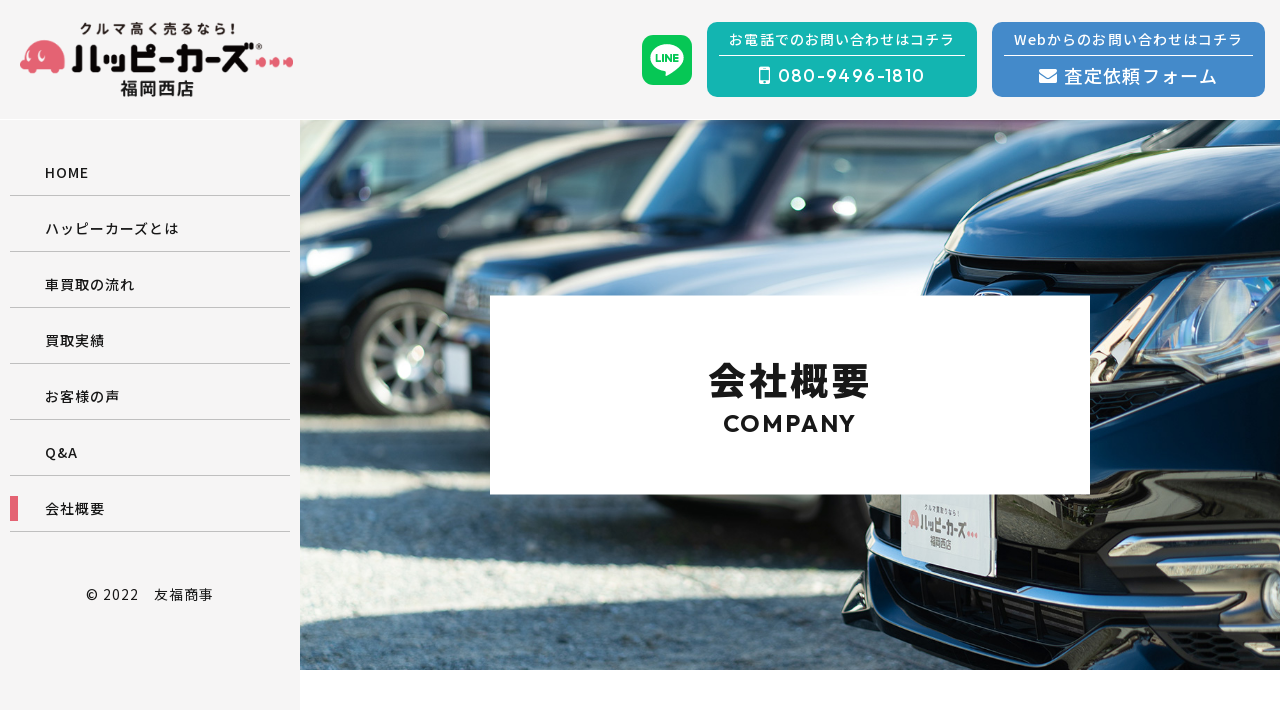

--- FILE ---
content_type: text/html; charset=UTF-8
request_url: https://happycars-fukuokanishi.com/company
body_size: 5322
content:
<!DOCTYPE html>
<html lang="ja">

<head>
	
	<meta http-equiv="X-UA-Compatible" content="IE=edge">
	<meta charset="utf-8">
	<meta name="keywords" content="車,中古車,買取,出張,福岡,ハッピーカーズ">
	<meta name="description" content="ハッピーカーズ 福岡西店は福岡市早良区で車の高価買取を行っています。出張査定も行っておりますのでお気軽にご相談ください。">
	<meta name="viewport" content="width=device-width,initial-scale=1">
	<meta name="csrf-token" content="fa78d9f0649bbd0202535051da01a8fa8641df8bd3062eaf9ba788f5936603e5">
	<title>会社概要 - 福岡市早良区の車の高価買取 | ハッピーカーズ 福岡西店</title>
	<link rel="preconnect" href="https://fonts.googleapis.com">
<link rel="preconnect" href="https://fonts.gstatic.com" crossorigin>
<link href="https://fonts.googleapis.com/css2?family=Noto+Sans+JP:wght@300;400;500;600;700;900&family=Noto+Serif+JP:wght@300;400;500;600;700&display=swap" rel="stylesheet">
<link href="https://fonts.googleapis.com/css2?family=Kaushan+Script&family=Outfit:wght@400;500;600;700;900&display=swap" rel="stylesheet">

<meta name="format-detection" content="telephone=no"><!-- Matomo -->
<script>
  var _paq = window._paq = window._paq || [];
  /* tracker methods like "setCustomDimension" should be called before "trackPageView" */
  _paq.push(['trackPageView']);
  _paq.push(['enableLinkTracking']);
  (function() {
    var u="https://analytics02.ssl-link.jp/";
    _paq.push(['setTrackerUrl', u+'matomo.php']);
    _paq.push(['setSiteId', '1342']);
    var d=document, g=d.createElement('script'), s=d.getElementsByTagName('script')[0];
    g.async=true; g.src=u+'matomo.js'; s.parentNode.insertBefore(g,s);
  })();
</script>
<meta name="google-site-verification" content="tly-LjNYeL5Cg1lVR6RdCZjBMhgtYA-o7eIcrTBC8do" />
<!-- End Matomo Code -->
	<meta property="og:title" content="会社概要 - 福岡市早良区の車の高価買取 | ハッピーカーズ 福岡西店" />
<meta property="og:type" content="article" />
<meta property="og:url" content="https://happycars-fukuokanishi.com/company" />
<meta property="og:image" content="https://happycars-fukuokanishi.com/system_panel/uploads/images/ogp.jpg" />
<meta property="og:site_name" content="ハッピーカーズ 福岡西店" />
<meta property="og:description" content="ハッピーカーズ 福岡西店は福岡市早良区で車の高価買取を行っています。出張査定も行っておりますのでお気軽にご相談ください。" />
	
	<!-- <link rel="stylesheet" href="/plugins/bootstrap/bootstrap.min.css"> -->
	<link rel="stylesheet" href="/plugins/bootstrap/bootstrap.phantom.min.css">
	<link rel="stylesheet" href="/plugins/font-awesome/font-awesome.min.css">
	<link rel="stylesheet" href="/system_panel/uploads/styles/style.css?t=1671159538">

<link rel="apple-touch-icon" sizes="180x180" href="/system_panel/uploads/touchicon/touchicon.png?r=1765569879">

	<style>
	* { box-sizing: border-box; } body {margin: 0;}.gjs-dashed .container, .gjs-dashed .container-fluid, .gjs-dashed .row, .gjs-dashed .col, .gjs-dashed [class^="col-"]{min-height:1.5rem !important;}.gjs-dashed .w-100{background-color:rgba(0, 0, 0, 0.1);min-height:0.25rem !important;}.gjs-dashed img{min-width:25px;min-height:25px;background-color:rgba(0, 0, 0, 0.5);}.gjs-dashed .btn-group, .gjs-dashed .btn-toolbar{padding-right:1.5rem !important;min-height:1.5rem !important;}.gjs-dashed .card, .gjs-dashed .card-group, .gjs-dashed .card-deck, .gjs-dashed .card-columns{min-height:1.5rem !important;}.gjs-dashed .collapse{display:block !important;min-height:1.5rem !important;}.gjs-dashed .dropdown{display:block !important;min-height:1.5rem !important;}.gjs-dashed .dropdown-menu{min-height:1.5rem !important;display:block !important;}.c2328{display:inline-block;padding:5px;min-height:50px;min-width:50px;}.c1868{color:black;}.c4078{color:black;}* { box-sizing: border-box; } body {margin: 0;}.gjs-dashed .container, .gjs-dashed .container-fluid, .gjs-dashed .row, .gjs-dashed .col, .gjs-dashed [class^="col-"]{min-height:1.5rem !important;}.gjs-dashed .w-100{background-color:rgba(0, 0, 0, 0.1);min-height:0.25rem !important;}.gjs-dashed img{min-width:25px;min-height:25px;background-color:rgba(0, 0, 0, 0.5);}.gjs-dashed .btn-group, .gjs-dashed .btn-toolbar{padding-right:1.5rem !important;min-height:1.5rem !important;}.gjs-dashed .card, .gjs-dashed .card-group, .gjs-dashed .card-deck, .gjs-dashed .card-columns{min-height:1.5rem !important;}.gjs-dashed .collapse{display:block !important;min-height:1.5rem !important;}.gjs-dashed .dropdown{display:block !important;min-height:1.5rem !important;}.gjs-dashed .dropdown-menu{min-height:1.5rem !important;display:block !important;}.c4655{color:black;}* { box-sizing: border-box; } body {margin: 0;}.gjs-dashed .container, .gjs-dashed .container-fluid, .gjs-dashed .row, .gjs-dashed .col, .gjs-dashed [class^="col-"]{min-height:1.5rem !important;}.gjs-dashed .w-100{background-color:rgba(0, 0, 0, 0.1);min-height:0.25rem !important;}.gjs-dashed img{min-width:25px;min-height:25px;background-color:rgba(0, 0, 0, 0.5);}.gjs-dashed .btn-group, .gjs-dashed .btn-toolbar{padding-right:1.5rem !important;min-height:1.5rem !important;}.gjs-dashed .card, .gjs-dashed .card-group, .gjs-dashed .card-deck, .gjs-dashed .card-columns{min-height:1.5rem !important;}.gjs-dashed .collapse{display:block !important;min-height:1.5rem !important;}.gjs-dashed .dropdown{display:block !important;min-height:1.5rem !important;}.gjs-dashed .dropdown-menu{min-height:1.5rem !important;display:block !important;}.c7647{color:black;width:254px;height:70px;}
	</style>
</head>
<body>
<div id="root">
<div class="header"><div class="hdr1">
<div class="hdr1_box1"><div class="hdr_logo"><a classes="link-block-1670217302838" href="/" class="c2328"><img src="https://happycars-fukuokanishi.com/system_panel/uploads/images/logo.png" alt="ハッピーカーズ 福岡西店 - 友福商事" class="c1868"></a></div></div>
<div class="hdr1_box2">
<div class="contact_qr"><a classes="link-block-1670586894516" href="https://line.me/R/ti/p/%40821yfiqo" target="_blank"><img src="https://happycars-fukuokanishi.com/system_panel/uploads/images/line.svg" alt="LINEからお問い合わせ" class="c4078"></a></div>
<div class="contact_btns">
<a classes="link-block-1670217455067" href="tel:080-9496-1810" class="contact_btns_item color1"><div class="contact_btns_item_title"><p class="p1670224003404">お電話でのお問い合わせはコチラ</p></div>
<div class="contact_btns_item_txt tel"><p class="p1670224003405">080-9496-1810</p></div></a><a classes="link-block-1670217455067" href="/contact" class="contact_btns_item color2"><div class="contact_btns_item_title"><p class="p1670217618631">Webからのお問い合わせはコチラ</p></div>
<div class="contact_btns_item_txt email"><p class="p1670217618646">査定依頼フォーム</p></div></a>
</div>
</div>
</div></div>
<div class="side_nav">
<div class="gnav">
<div class="gnav_item"><a classes="link-block-1670224088421" href="/"><p class="p1670224449224">HOME</p></a></div>
<div class="gnav_item"><a classes="link-block-1670224088421" href="/about"><p class="p1670224449224">ハッピーカーズとは</p></a></div>
<div class="gnav_item"><a classes="link-block-1670224088421" href="/flow"><p class="p1670224449224">車買取の流れ</p></a></div>
<div class="gnav_item gnav_works"><a classes="link-block-1670224088421" href="/works?wgsearch=property"><p class="p1670224449224">買取実績</p></a></div>
<div class="gnav_item"><a classes="link-block-1670224088421" href="/voice"><p class="p1670224449224">お客様の声</p></a></div>
<div class="gnav_item"><a classes="link-block-1670224088421" href="/faq"><p class="p1670224449224">Q&amp;A</p></a></div>
<div class="gnav_item"><a classes="link-block-1670224088421" href="/company"><p class="p1670224449224">会社概要</p></a></div>
</div>
<div class="side_nav_copy"><p class="p1670565874439">© 2022　<a data-cke-saved-href="/" href="/">友福商事</a></p></div>
</div>
<div class="main_contents">
<div class="pg_header"><div class="pg_header_mv">
<div class="pg_header_mv_img img_fit"><img src="https://happycars-fukuokanishi.com/system_panel/uploads/images/20221212125552716945.jpg" alt="キービジュアル"></div>
<div class="pg_header_mv_title">
<h1 class="pg_header_mv_title_h1">会社概要</h1>
<p class="pg_header_mv_title_txt">COMPANY</p>
</div>
</div></div>
<div class="pg_company">
<div class="section sec1"><div class="container"><div class="company_about_wrap">
<div class="company_about_box1">
<h2 class="tt2">代表挨拶</h2>
<div class="company_about_txt"><p class="p1670405923826">ハッピーカーズ福岡西店では、大切なお車の安心・安全な高価買取をおこなっております。<br>「大切にされてきた家族同然のお車だからこそ、お客様に納得してお別れをしていただきたい」<br>そんな想いで1台1台・お1人お1人に誠実に精一杯のご提案をしております。<br>地域密着型の小規模店だからこそできる、丁寧・迅速・柔軟な対応で地域の皆様に喜んでいただけるサービスをこれからもご提供し続けます。</p></div>
</div>
<div class="company_about_box2"><div class="company_about_img img_fit"><img src="https://happycars-fukuokanishi.com/system_panel/uploads/images/20221212125556552657.jpg" alt="代表写真" class="c4655"></div></div>
</div></div></div>
<div class="section sec2"><div class="container">
<h2 class="tt2 center">会社概要</h2>
<div class="table_rows company_tbl">
<div class="table_rows_tr">
<div class="table_rows_th"><p class="p1670406907271">企業名</p></div>
<div class="table_rows_td"><p class="p1670406915701">友福商事</p></div>
</div>
<div class="table_rows_tr">
<div class="table_rows_th"><p class="p1670406907271 tb_nobr pc_nobr">住所<br>​​​​​​​（本店所在地）</p></div>
<div class="table_rows_td"><p class="p1670406915701 pc_nobr">〒814-0171　<br>​​​​​​​福岡県福岡市早良区野芥7丁目27-1<br><br></p></div>
</div>
<div class="table_rows_tr">
<div class="table_rows_th"><p class="p1670406907271">代表者名</p></div>
<div class="table_rows_td"><p class="p1670406915701">福村 友希</p></div>
</div>
<div class="table_rows_tr">
<div class="table_rows_th"><p class="p1670406907271">設立年月日</p></div>
<div class="table_rows_td"><p class="p1670406915701">2019年5月1日</p></div>
</div>
<div class="table_rows_tr">
<div class="table_rows_th"><p class="p1670406907271">代表電話番号</p></div>
<div class="table_rows_td"><p class="p1670406915701"><a data-cke-saved-href="tel:080-9496-1810" href="tel:080-9496-1810">080-9496-1810</a></p></div>
</div>
<div class="table_rows_tr">
<div class="table_rows_th"><p class="p1670406907271">FAX番号</p></div>
<div class="table_rows_td"><p class="p1670406915701">092-510-7144</p></div>
</div>
<div class="table_rows_tr">
<div class="table_rows_th"><p class="p1670406907271">事業内容</p></div>
<div class="table_rows_td"><p class="p1670406915701">卸売業、小売業 ／自動車小売業 ／ 中古車買取・販売</p></div>
</div>
<div class="table_rows_tr">
<div class="table_rows_th"><p class="p1670406907271">古物商許可番号</p></div>
<div class="table_rows_td"><p class="p1670406915701 tb_nobr pc_nobr">福岡県公安委員会：<br>​​​​​​​第901041910034号</p></div>
</div>
</div>
<div src="https://www.google.com/maps/embed?pb=!1m14!1m8!1m3!1d1319.759074947396!2d130.33904214387076!3d33.53818152776273!3m2!1i1024!2i768!4f13.1!3m3!1m2!1s0x0%3A0xb6a2c21ba12bfe89!2z44OP44OD44OU44O844Kr44O844K6IOemj-Wyoeilv-W6lw!5e0!3m2!1sja!2sjp!4v1670817325192!5m2!1sja!2sjp" class="company_map"><iframe src="https://www.google.com/maps/embed?pb=!1m14!1m8!1m3!1d1319.759074947396!2d130.33904214387076!3d33.53818152776273!3m2!1i1024!2i768!4f13.1!3m3!1m2!1s0x0%3A0xb6a2c21ba12bfe89!2z44OP44OD44OU44O844Kr44O844K6IOemj-Wyoeilv-W6lw!5e0!3m2!1sja!2sjp!4v1670817325192!5m2!1sja!2sjp" width="400" height="300" loading="lazy" id="irsj7" class="gjs-no-pointer c2681 c2694 c2703"></iframe></div>
</div></div>
</div>
</div>
<div class="footer_contents">
<div class="ftr_contact_wrap"><div class="container">
<div class="ftr_contact_title">
<p class="p1670305619328">無料出張査定に即お伺い！！</p>
<p class="p1670305619328">年代が古くても走行距離が多くても<br>​​​​​​​まずは、お気軽にお問い合わせください！</p>
</div>
<div class="contact_btns">
<a classes="link-block-1670305756315" href="tel:080-9496-1810" class="contact_btns_item color1"><div class="contact_btns_item_title"><p class="p1670305800341">お電話でのお問い合わせはコチラ</p></div>
<div class="contact_btns_item_txt tel"><p class="p1670305800341">080-9496-1810</p></div></a><a classes="link-block-1670305756315" href="/contact" class="contact_btns_item color2"><div class="contact_btns_item_title"><p class="p1670305800341">Webからのお問い合わせはコチラ</p></div>
<div class="contact_btns_item_txt email"><p class="p1670305800341">査定依頼フォーム</p></div></a>
</div>
<div class="ftr_contact_txt">
<p class="p1670305619328">※福岡市内を中心に、福岡県内全域・九州北部エリア（佐賀県・大分県・長崎県）に無料出張査定にお伺いします！</p>
<p class="p1670305619328">査定後に納得がいく価格でも、納得がいかない価格でもすぐにお売りいただかなくてもかまいません！</p>
</div>
</div></div>
<div class="container"><div class="ftr_area_wrap"><div class="ftr_area_wrap_inner">
<div class="ftr_area_head">
<div class="ftr_area_head_txt1"><p class="p1670306396346">無料査定エリア</p></div>
<div class="ftr_area_head_txt2"><p class="p1670306396346">福岡市内を中心に、福岡県内全域・<br>九州北部エリア（佐賀県・大分県・長崎県）に<br>​​​​​​​出張査定実施中！</p></div>
</div>
<div class="ftr_area_row">
<div class="ftr_area_row_title"><p class="p1670306681768">主要エリア</p></div>
<div class="ftr_area_row_box">
<div class="ftr_area_row_box_item">
<div class="ftr_area_row_box_item_title"><p>福岡県内</p></div>
<div class="ftr_area_row_box_item_txt">
<p class="p1670306940493">福岡市(早良区・城南区・西区・中央区・博多区・東区) ／ 糸島市 ／ 那珂川市 ／ 春日市 ／</p>
<p class="p1670306940493">筑紫野市 ／ 大野城市 ／ 太宰府市 ／ 小郡市 ／ その他全域</p>
</div>
</div>
<div class="ftr_area_row_box_item">
<div class="ftr_area_row_box_item_title"><p>佐賀県内</p></div>
<div class="ftr_area_row_box_item_txt">
<p class="p1670306940493">佐賀市 ／ 唐津市 ／ 小城市 ／ 神埼市 ／ 吉野ヶ里町</p>
<p class="p1670306940493">鳥栖市 ／ 基山町 ／ みやき町</p>
</div>
</div>
</div>
</div>
</div></div></div>
<div class="footer">
<div class="fnav">
<div class="fnav_item"><a classes="link-block-1670308060678" href="/"><p class="p1670308063479">HOME</p></a></div>
<div class="fnav_item"><a classes="link-block-1670308060678" href="/about"><p class="p1670308063479">ハッピーカーズとは</p></a></div>
<div class="fnav_item"><a classes="link-block-1670308060678" href="/flow"><p class="p1670308063479">車買取の流れ</p></a></div>
<div class="fnav_item"><a classes="link-block-1670308060678" href="/works?wgsearch=property"><p class="p1670308063479">買取実績</p></a></div>
<div class="fnav_item"><a classes="link-block-1670308060678" href="/voice"><p class="p1670308063479">お客様の声</p></a></div>
<div class="fnav_item"><a classes="link-block-1670308060678" href="/faq"><p class="p1670308063479">Q&amp;A</p></a></div>
<div class="fnav_item"><a classes="link-block-1670308060678" href="/company"><p class="p1670308063479">会社概要</p></a></div>
<div class="fnav_item"><a classes="link-block-1670308060678" href="/privacypolicy"><p class="p1670308063479">プライバシーポリシー</p></a></div>
</div>
<div class="ftr_logo"><a classes="link-block-1670308197999" href="/"><img src="https://happycars-fukuokanishi.com/system_panel/uploads/images/logo.png" alt="ハッピーカーズ 福岡西店 - 友福商事" class="c7647"></a></div>
<div class="ftr_addr">
<p class="p1670308249384">友福商事</p>
<p class="p1670308249384 tb_nobr pc_nobr">事務所 〒814-0171　<br>​​​​​​​福岡県福岡市早良区野芥7丁目27-1</p>
<p class="p1670308249384 tb_nobr pc_nobr">展示場・ヤード 〒811-1101　<br>​​​​​​​福岡県福岡市早良区重留5丁目876-1</p>
<p class="p1670308249384 tb_nobr pc_nobr">電話番号 <a data-cke-saved-href="tel:080-9496-1810" href="tel:080-9496-1810">080-9496-1810</a>　<br>​​​​​​​FAX番号 092-510-7144</p>
</div>
<div class="ftr_copy sp"><p class="p1670585389931">© 2022　<a data-cke-saved-href="/" href="https://happycars-fukuokanishi.com/">友福商事</a></p></div>
</div>
</div>
<div class="pagetop"><a classes="link-block-1670584960159" href="#"><i class="fa fa-chevron-circle-up"></i></a></div>
<div class="footer_fix">
<a classes="link-block-1670585079776" href="https://line.me/R/ti/p/%40821yfiqo" target="_blank" class="footer_fix_item_1"><img src="https://happycars-fukuokanishi.com/system_panel/uploads/images/line-icon.png" alt="LINE"><p class="p1670585102867">LINEで<br>​​​​​​​お問い合わせ</p></a><a classes="link-block-1670585079776" href="tel:080-9496-1810" class="footer_fix_item_1"><i class="fa fa-phone"></i><p class="p1670585102867">電話をかける</p></a><a classes="link-block-1670585079776" href="/contact" class="footer_fix_item_1"><i class="fa fa-envelope"></i><p class="p1670585102867">査定依頼フォーム</p></a><a classes="link-block-1670585079776" href="javascript:void(0);" class="footer_fix_item_2 gnav_open"><i class="fa fa-bars"></i><p class="p1670585102867">MENU</p></a>
</div>
</div>			<script src="/plugins/jquery/jquery.min.js"></script>
			<script src="/plugins/popper/popper.min.js"></script>
			<script src="/plugins/bootstrap/bootstrap.min.js"></script>
			<script src="/plugins/lory/lory.min.js"></script>
			
				<script src="/system_panel/uploads/scripts/main.js?t=1670639419"></script>
	<script src="/system_panel/uploads/scripts/ofi.js?t=1670212710"></script>
	<script src="/system_panel/uploads/scripts/matchHeight.js?t=1670212699"></script>
	<script src="/system_panel/uploads/scripts/company.js?t=1670463682"></script>

			
			<script>
				window.addEventListener("load", function(event) {
					$.ajaxSetup({
						headers: {
							'X-CSRF-TOKEN': $('meta[name="csrf-token"]').attr('content')
						}
					});
				});
			</script>
		</body>
		</html>

--- FILE ---
content_type: text/css
request_url: https://happycars-fukuokanishi.com/system_panel/uploads/styles/style.css?t=1671159538
body_size: 19655
content:
@charset "UTF-8";


/* 基本フォント: ゴシック */
body{
  font-family:  'Noto Sans JP', "メイリオ", Meiryo, Osaka, "ＭＳ Ｐゴシック", "MS PGothic", sans-serif;
  font-size: 16px;
  line-height: 1.85;
  color: #181818;
  padding-bottom: 20px;
}

/* 管理画面の余白調整 */
.gjs-dashed #wrapper{
  padding-bottom: 150px;
}

@media (max-width:767px){
  body{
    font-size: 14px;
  } 
  
  #chatbot-btn {
    bottom: 55px!important;
    z-index: 5;
  }
}

.mincho{
  font-family: 'Noto Serif JP', serif;
}

p,
h1, h2, h3, h4, h5, h6{
  margin: 0;
}

a{
  color: inherit;
  transition: 0.3s;
}
a:hover{
  text-decoration: none;
  opacity: 0.7;
  color: inherit;
}
img{
  max-width: 100%;
  width: auto;
}

ul, ol, li{
  margin: 0;
  padding: 0;
  list-style: none;
}

.img_fit{
  position: relative;
}
.img_fit:before{
  content: "";
  display: block;
  padding-top: 100%;
}
.img_fit img{
  width: 100%;
  height: 100%;
  object-fit: cover;
  font-family: 'object-fit: cover';
  position: absolute;
  left: 0;
  top: 0;
}

a.img_fit{
  display: block;
}

/* 動画埋め込みのレスポンシブ対応 */
iframe{
  max-width: 100%;
}
.responsive_video { 
  position: relative; 
}

.responsive_video:before{
  content: "";
  display: block;
  padding-top:56.25%;
}
.responsive_video video, 
.responsive_video iframe, 
.responsive_video object, 
.responsive_video embed { 
  position: absolute; top: 0; left: 0; width: 100%; height: 100%;
}

/* 指定デバイスのみで表示するclass */
@media (min-width:1024px){
  .tb:not(.pc){
    display: none;
  }
  .sp:not(.pc){
    display: none;
  }
}
@media (min-width:768px) and (max-width:1023px){
  .pc:not(.tb){
    display: none;
  }
  .sp:not(.tb){
    display: none;
  }
}
@media (max-width:767px){
  .pc:not(.sp){
    display: none;
  }
  .tb:not(.sp){
    display: none;
  }
}

/* 指定デバイスで改行を消す */
@media (min-width:1500px){
  .lg_nobr br{
    display: none;
  }
}
@media (min-width:1024px){
  
}
@media (min-width:1024px){
  .pc_nobr br{
    display: none !important;
  }
}
@media (min-width:768px) and (max-width:1023px){
  .tb_nobr br{
    display: none !important;
  }
}
@media (max-width:767px){
  .sp_nobr br{
    display: none !important;
  }
}

/* 指定した行数での切り取り */
.txt_ellipsis_line1,
.txt_ellipsis_line2,
.txt_ellipsis_line3,
.txt_ellipsis_line4,
.txt_ellipsis_line5,
.txt_ellipsis_line6,
.txt_ellipsis_line7,
.txt_ellipsis_line8,
.txt_ellipsis_line9,
.txt_ellipsis_line10{
  display: -webkit-box;
  overflow: hidden;
  -webkit-line-clamp: 5;
  -webkit-box-orient: vertical;
}
.txt_ellipsis_line1{
  -webkit-line-clamp: 1;
}
.txt_ellipsis_line2{
  -webkit-line-clamp: 2;
}
.txt_ellipsis_line3{
  -webkit-line-clamp: 3;
}
.txt_ellipsis_line4{
  -webkit-line-clamp: 4;
}
.txt_ellipsis_line5{
  -webkit-line-clamp: 5;
}



/*******************************
*　ヘッダー
********************************/
body{
  padding-top: 0;
}
.header{
  background: #f6f5f5;
}
.hdr1{
  display: flex;
  flex-wrap: nowrap;
  justify-content: center;
  align-items: center;
  padding: 0 15px;
}
.hdr1_box1{
  padding: 10px 0;
}
.hdr1_box2{
  padding: 10px 0;
  display: flex;
  align-items: center;
  justify-content: flex-end;
}
.hdr_logo{
  text-align: center;
}
.hdr_logo img{
  height: 50px;
}



/* 下層ヘッダー */
.pg_header{
  margin-bottom: 30px;
  position: relative;
  z-index: 1;
}
.pg_header_mv{
  overflow: hidden;
}
.pg_header_mv_img{
  
}
.pg_header_mv_img.img_fit:before{
  padding-top: 200px;
}
.pg_header_mv_title{
  font-size: 14px;
  text-align: center;
  position: absolute;
  background: #FFF;
  top: 50%;
  left: 50%;
  -webkit-transform: translate(-50%, -50%);
  transform: translate(-50%, -50%);
  z-index: 1;
  width: 250px;
  padding: 15px 10px;
}
.pg_header_mv_title_h1{
  font-size: 1.58333em;
  font-weight: 900;
  letter-spacing: 0.075em;
  margin-bottom: 10px;
}
.pg_header_mv_title_txt{
  font-size: 1em;
  font-weight: 700;
  font-family: 'Outfit', sans-serif;
  line-height: 1;
  letter-spacing: 0.075em;
  
}

/* メインビジュアル */
.mv{
  position: relative;
}
.mv_img{
  position: relative;
}
.mv_img.img_fit:before{
  padding-top: 250px;
}

.mv_slide_item img{
  width: 100%;
}

/* メインカラムの設定 */
.side_nav{
  padding: 0 10px;
  background: #f6f5f5;
  overflow: auto;
}
.main_contents{
  overflow: hidden;
}
.main_contents .container{
  
}
.footer_contents{
  margin-top: 50px;
}
.footer_contents .container{
  
}

.gjs-dashed .main_contents,
.gjs-dashed .footer_contents{
  width: 100%;
  margin-left: auto;
}

/**/
.gnav .gnav_item{
  font-weight: 500;
}

.side_nav_copy{
  text-align: center;
  font-size: 12px;
  letter-spacing: 0.075em;
  margin-top: 50px;
}

.main_seo_h1{
  display: none;
}

@media (min-width:375px){
  
}

@media (max-width:767px){
  .hdr1_box2{
    display: none;
  }
  .side_nav_copy{
    display: none;
  }
}
@media (min-width:768px){
  
  body{
    padding-top: 87.5px;
  }
  
  .header{
    position: fixed;
    top: 0;
    left: 0;
    right: 0;
    z-index: 3;
  }
  .hdr1{
    justify-content: space-between;
  }
  .hdr1_box1{
    padding: 0;
  }
  
  .contact_qr{
    
  }
  .contact_qr img{
    height: 50px;
  }
  
  .side_nav{
    position: fixed;
    top: 87.5px;
    bottom: 0;
    left: 0;
    width: 165px;
    /*padding-top: 50px;*/
  }
  .main_contents,
  .footer_contents{
    width: calc(100% - 165px);
    margin-left: auto;
  }
  .footer_contents{
    margin-top: 100px;
  }
  
  /* 下層ヘッダー */
  .pg_header{
    margin-bottom: 40px;
  }
  .pg_header_mv_img{

  }
  .pg_header_mv_img.img_fit:before{
    padding-top: 300px;
  }
  .pg_header_mv_title{
    font-size: 18px;
    width: 350px;
  }
  .pg_header_mv_title_h1{
    margin-bottom: 10px;
  }
  .pg_header_mv_title_txt{
  }
  
  
  
  
  .gnav {
    margin: 0 ;
    display: flex;
    flex-wrap: wrap;
    justify-content: flex-end;
  }
  .gnav .gnav_item {
    width: 100%;
    font-size: 14px;
    padding: 10px 5px 10px 10px;
    /*line-height: 2;*/
    font-weight: 500;
    border-bottom: 1px solid #bfbfbf;
    
  }
  .gnav .gnav_item + .gnav_item {
    margin-top: 10px;
  }
  .gnav .gnav_item a{
    display: block;
    position: relative;
  }
  .gnav .gnav_item.current a:before{
    content: "";
    width: 5px;
    height: 100%;
    background: #e46373;
    position: absolute;
    top: 0;
    left: -10px;
  }
  .gnav .gnav_item.current{
    
  }
  
  .mv_img.img_fit:before{
    padding-top: 500px;
  }
}
@media (min-width:1024px){
  
  body{
    padding-top: 96px;
  }
  
  .side_nav{
    top: 96px;
  }
  
  .pg_header{
    margin-bottom: 70px;
  }
  .pg_header_mv{
  }
  
  .mv_img.img_fit:before{
    padding-top: 700px;
  }
  .pg_header_mv_img.img_fit:before{
    padding-top: 400px;
  }
}
@media (min-width:1200px){
  
  body{
    padding-top: 120px;
  }
  .hdr1_box2{
    padding: 22px 0;
  }
  .hdr_logo img{
    height: 75px;
  }
  
  /* 下層ヘッダー */
  .pg_header{
    margin-bottom: 100px;
  }
  .pg_header_mv_img{

  }
  .pg_header_mv_img.img_fit:before{
    padding-top: 550px;
  }
  .pg_header_mv_title{
    width: 600px;
    padding: 60px 10px;
    font-size: 24px;
  }
  .pg_header_mv_title_h1{
  }
  .pg_header_mv_title_txt{
  }
  
  
  .side_nav{
    position: fixed;
    top: 120px;
    left: 0;
    width: 300px;
    padding-top: 30px;
  }
  .main_contents,
  .footer_contents{
    width: calc(100% - 300px);
    margin-left: auto;
  }
  footer_contents{
    margin-top: 120px;
  }
  
  .mv_img.img_fit:before{
    padding-top: 880px;
  }
  
  .main_contents .container,
  .footer_contents .container{
    width: 100%;
    max-width: 100%;
  }
  
  .footer_contents{
    margin-top: 120px;
  }
  
  .gnav .gnav_item {
    font-size: 14px;
    letter-spacing: 0.075em;
    padding-left: 35px;
  }
  .gnav .gnav_item.current a:before{
    width: 8px;
    left: -35px;
  }
  
  .side_nav_copy{
    margin-top: 50px;
    font-size: 14px;
  }
}
@media (min-width:1500px){
  
  .gnav .gnav_item {
    font-size: 18px;
  }
  
}
@media (min-width:1740px){
  
  .hdr1{
    padding-right: 50px;
  }
  .hdr_logo img{
    height: 96px;
  }
  
  /* 下層ヘッダー */
  .pg_header{
    margin-bottom: 120px;
  }
  .pg_header_mv_img{

  }
  .pg_header_mv_img.img_fit:before{
    padding-top: 790px;
  }
  .pg_header_mv_title{
    width: 920px;
    font-size: 24px;
  }
  .pg_header_mv_title_h1{
    margin-bottom: 15px;
  }
  .pg_header_mv_title_txt{
  }
  
  .main_contents .container,
  .footer_contents .container{
    width: 1440px;
  }
  
  .side_nav{
    padding-left: 20px;
    padding-right: 20px;
    padding-top: 100px;
  }
  .side_nav_copy{
    font-size: 14px;
    margin-top: 200px;
  }
}



@media (max-height:886px){
  
  .side_nav_copy{
    margin-top: 50px;
  }
  
}
@media (max-width:767px){
  
  .hdr1 {
  }
  .hdr_contact{
    display: none;
  }
  
  /* スマホ用 */
  .gnav{
    display:block !important;
    width: 100%;
    position: fixed;
    top: 0;
    bottom: 0;
    left: 0;
    right: 0;
    background: #FFF;
    padding: 0;
    z-index: 99999;
    overflow-y: scroll;

    /*transition: all 0.2s;*/
    transform: translateX(100%);
    padding: 15px;
    display: block;
  }
  .gnav.active{
    transform: translateX(0%);
  }
  .gnav .gnav_item{
    width: 100%;
    padding: 15px 0;
    border: 0;
    border-bottom: 1px dashed #bfbfbf;
    color: inherit;
    justify-content: center;
    display: block;
    text-align: left;
  }
  .gnav_item:before{
    display: none;
  }
  .gnav .gnav_item + .gnav_item,
  .gnav .gnav_item:first-child,
  .gnav .gnav_item:last-child{
    border-left: 0;
    border-right: 0;
  }
  .gnav_item:nth-child(n+5){
    margin-top: 0;
  }
  .gnav_bg{
    padding: 0;
    background: inherit;
  }
  
  .gnav_item .gnav_item_sub{
    display: block;
    position: static;
    width: 100%;
    background: aliceblue;
    padding: 15px;
    margin-top: 20px;
  }
  .gnav .gnav_item:hover{
    color: #000000;
  }

  
  
}



/*******************************
*　フッター
********************************/

/* フッターお問い合わせ */
.ftr_contact_wrap{
  background: #fff433;
  padding: 30px 0;
}
.ftr_contact_title{
  font-size: 20px;
  font-weight: 900;
  line-height: 1.379;
  text-align: center;
  margin-bottom: 15px;
}
.ftr_contact_txt{
  font-weight: 500;
  letter-spacing: 0.075em;
  line-height: 2;
  margin-top: 15px;
}
.ftr_contact_wrap .contact_btns{
  justify-content: center;
}

/* フッター査定エリア */
.ftr_area_wrap{
  background-image: url('/system_panel/uploads/images/ftr_area_bg.png');
  background-size: cover;
  background-position: center;
  border-radius: 20px;
  padding: 10px;
  margin-top: 20px;
}
.ftr_area_wrap_inner{
  background: #FFF;
  border-radius: 20px;
  padding: 10px;
}
.ftr_area_head{
  font-size: 16px;
  text-align: center;
  margin-bottom: 10px;
}
.ftr_area_head_txt1{
  font-size: 1.5em;
  font-weight: 700;
  letter-spacing: 0.075em;
}
.ftr_area_head_txt2{
  font-size: 1em;
  font-weight: 700;
  letter-spacing: 0.075em;
  color: #1c88d9;
}

.ftr_area_row{
  
}
.ftr_area_row_title{
  font-weight: 700;
  letter-spacing: 0.075em;
  text-align: center;
  background: #eeeeee;
  margin-bottom: 10px;
  padding: 4px 5px;
}
.ftr_area_row_box{
  display: flex;
  flex-wrap: wrap;
  justify-content: space-between;
}
.ftr_area_row_box_item{
  
}
.ftr_area_row_box_item_title{
  font-weight: 700;
  letter-spacing: 0.075em;
  text-align: center;
  background: #1c88d9;
  color: #FFF;
  margin-bottom: 10px;
  padding: 1px 5px;
}
.ftr_area_row_box_item_txt{
  letter-spacing: 0.075em;
  line-height: 2;
}

/* フッター */
.footer{
  margin-top: 50px;
  padding-top: 50px;
  border-top: 1px solid #7d7d7d;
}

.fnav{
  display: flex;
  flex-wrap: wrap;
}
.fnav_item{
  font-size: 14px;
  line-height: 1.1;
  padding: 0 10px;
}
.fnav_item + .fnav_item{
  border-left: 1px solid #a7a7a7;
}
.fnav_item a{
  
}

.ftr_logo{
  margin-top: 20px;
  text-align: center;
}
.ftr_addr{
  margin-top: 20px;
  letter-spacing: 0.075em;
  text-align: center;
}


/* 追尾スマホメニュー */
.footer_fix{
  display: none;
  justify-content: space-between;
  position: fixed;
  bottom: 0;
  left: 0;
  right: 0;
  background: #7ecef4;
  z-index: 1000;
  flex-wrap: wrap;
}
.footer_fix > a{
  font-size: 11px;
  text-align: center;
  display: block;
  padding: 10px 5px 5px;
  background: #1c88d9;
  color: #FFF;
  text-decoration: none;
  line-height: 1.2;
}
.footer_fix .footer_fix_item_1{
  width: 27%;
  /*border-right: 1px solid #ef7f1a;*/
}
.footer_fix .footer_fix_item_1.recruit{
  background: #eeeeee;
  color: #024b93;
}
.footer_fix .footer_fix_item_2{
  width: 18%;
  background: #1c88d9;
  color: #FFF;
}
.footer_fix > a i{
  font-size: 20px;
  margin-bottom: 12px;
}
.footer_fix > a img{
  height: 20px;
  margin-bottom: 6px;
}
.footer_fix .footer_fix_item_1.remorte i{
  margin-bottom: 0;
}

/* ページTOPに戻る */
.pagetop{
  display: none;
  position: fixed;
  right: 10px;
  bottom: 70px;
  z-index: 4;
}
.pagetop a{
  display: block;
  font-size: 0;
  width: 42px;
  height: 42px;
  text-align: center;
  color: #4682b4;
}
.pagetop a i{
  font-size: 40px;
}


.ftr_copy{
  text-align: center;
  margin-top: 20px;
}


@media (max-width:374px){
  .footer_fix > a{
    font-size: 10px;
  }
}
@media (min-width:375px){
  
}


@media (max-width:767px){
  
  .footer{
    padding: 20px 15px;
  }
  .ftr_area_row_box_item_txt{
    width: 100%;
  }
  .ftr_area_row_box_item_txt p{
    display: inline;
    word-break: keep-all;
  }
  .ftr_area_row_box_item_txt p+p:before{
    content: "　／　";
  }
  
  .ftr_logo img{
    width: 200px;
  }
  .ftr_addr em{
    display: block;
  }
  
  .fnav{
    display: none;
  }
  
  .ftr_area_head_txt2 p br{
    display: none;
  }
}

@media (min-width:768px){
  
  /* フッターお問い合わせ */
  .ftr_contact_wrap{
    padding: 30px 0;
  }
  .ftr_contact_title{
    font-size: 30px;
  }
  .ftr_contact_txt{
    font-size: 14px;
    
  }
  .ftr_contact_wrap .contact_btns{
    margin: 20px 0;
  }
  
  /* フッター査定エリア */
  .ftr_area_wrap{
    padding: 20px;
    margin-top: 30px;
  }
  .ftr_area_wrap_inner{
    padding: 20px 30px;
  }
  .ftr_area_head{
    font-size: 18px;
    margin-bottom: 22px;
  }
  .ftr_area_head_txt1{
  }
  .ftr_area_head_txt2{
  }

  .ftr_area_row{

  }
  .ftr_area_row_title{
    margin-bottom: 22px;
  }
  .ftr_area_row_box{

  }
  .ftr_area_row_box_item{
    width: 100%;
    text-align: center;
  }
  .ftr_area_row_box_item_title{
    margin-bottom: 15px;
  }
  
  .ftr_area_row_box_item_txt{
    display: inline-block;
    font-size: 14px;
    text-align: left;
  }

  
  /* フッター */
  .footer{
    margin-top: 100px;
    padding-top: 50px;
  }

  .fnav{
    justify-content: center;
  }
  .fnav_item{
    margin-bottom: 10px;
  }
  .fnav_item a{

  }

  .ftr_logo{
    margin-top: 20px;
  }
  .ftr_logo img{
    width: 250px;
  }
  .ftr_addr{
    margin-top: 20px;
    text-align: center;
  }
  
}
@media (min-width:768px) and (max-width:1023px){
  .fnav_item{
    width: 25%;
    font-size: 13px;
    text-align: center;
  }
  .fnav_item:nth-child(4n+1){
    border-left: 0;
  }
}
@media (min-width:1024px){
  
  
  .footer{
    margin-top: 180px;
  }
  
  .ftr_contact_txt{
    text-align: center;
  }
}
@media (max-width:1199px){
  .ftr_area_row_box_item + .ftr_area_row_box_item{
    margin-top: 15px;
  }
}
@media (min-width:1200px){
  /* フッターお問い合わせ */
  .ftr_contact_wrap{
    padding: 50px 0;
  }
  .ftr_contact_title{
    font-size: 50px;
  }
  .ftr_contact_txt{
    font-size: 15px;
  }
  .ftr_contact_wrap .contact_btns{
    margin: 38px 0 28px;
  }
  .ftr_contact_wrap .contact_btns_item{
    font-size: 17.53px;
    padding: 5px 18px;
  }
  
  /* フッター査定エリア */
  .ftr_area_wrap{
    padding: 20px;
    margin-top: 45px;
  }
  .ftr_area_wrap_inner{
    padding: 20px 20px;
  }
  .ftr_area_head{
    font-size: 20px;
    margin-bottom: 22px;
  }
  .ftr_area_head_txt1{
  }
  .ftr_area_head_txt2{
  }
  .ftr_area_head_txt2 p br{
    display: none;
  }

  .ftr_area_row{

  }
  .ftr_area_row_title{
    margin-bottom: 22px;
  }
  .ftr_area_row_box{

  }
  .ftr_area_row_box_item{
    width: 48.5%;
  }
  .ftr_area_row_box_item_title{

  }
  .ftr_area_row_box_item_txt{
    font-size: 13px;
    letter-spacing: 0;
  }
  
  .footer{
    margin-top: 200px;
    padding-top: 60px;
  }
  
  .fnav{
  }
  .fnav_item{
    font-size: 16px;
    padding: 0 10px;
    
  }
  .fnav_item + .fnav_item{
  }
  .fnav_item a{

  }
  
  .ftr_logo{
    margin-top: 50px;
  }
  .ftr_logo img{
    width: auto;
  }
  .ftr_addr{
    margin-top: 50px;
  }
}
@media (min-width:1500px){
  
  /* フッターお問い合わせ */
  .ftr_contact_title{
    font-size: 58px;
  }
  .ftr_contact_txt{
    /*font-size: 15px;*/
  }
  
  .ftr_area_wrap_inner{
    padding: 20px 50px;
  }
  .ftr_area_row_box_item{
    width: 47.5%;
  }
  .ftr_area_wrap_inner{
    padding: 20px 50px;
  }
  
  .ftr_area_row_box_item_txt{
    font-size: 15px;
    letter-spacing: 0.075em;
  }
  
  .fnav_item{
    font-size: 16px;
    padding: 0 23px;
  }
}
@media (min-width:1740px){
  
  /* フッターお問い合わせ */
  .ftr_contact_title{
    font-size: 58px;
  }
  .ftr_contact_txt{
    font-size: 16px;
  }
  
  .ftr_area_wrap_inner{
    padding: 20px 90px;
  }
  .ftr_area_row_box_item_txt{
    font-size: 16px;
  }
}




/*******************************
*　
********************************/

/* Flexテーブルレイアウト */
.fl_tbl_items{
  border: 1px solid #cab386;
  margin-bottom:80px;
}
.fl_tbl_items_item{
  display: flex;
  letter-spacing: 0.05em;
}
.fl_tbl_items_item + .fl_tbl_items_item{
  border-top: 1px solid #cab386;
}

.fl_tbl_items_item_box1,
.fl_tbl_items_item_box2{
  display: flex;
  flex-wrap: wrap;
  align-items: center;
  align-content: center;
  min-height: 70px;
}
.fl_tbl_items_item_box1{
  width:31.53%;
  background: #eeeeee;
  padding: 10px 5px;
  border-right: 1px solid #cab386;
  font-weight: 500;
  letter-spacing: 0.1em;
}
.fl_tbl_items_item_box2{
  width:68.47%;
  background: #fff;
}
.fl_tbl_items_item_txt{
  width: 100%;
  padding: 10px 10px;
}
.fl_tbl_items_item_txt + .fl_tbl_items_item_txt{
  border-top: 1px solid #cab386;
}

/* 青 */
.fl_tbl_items.blue{
  border: 1px solid #7ecef4;
}
.fl_tbl_items.blue .fl_tbl_items_item + .fl_tbl_items_item{
  border-top: 1px solid #7ecef4;
}
.fl_tbl_items.blue .fl_tbl_items_item_box1{
  background: #eff8fc;
  border-right: 1px solid #7ecef4;
}

@media (min-width:375px){
  .fl_tbl_items_item_box1{
    padding: 10px 10px;
  }
}
@media (min-width:768px){
}
@media (min-width:1024px){
  .fl_tbl_items_item_box1{
    padding: 10px 10px 10px 60px;
  }
  .fl_tbl_items_item_txt{
    padding: 10px 10px 10px 25px;
  }
}
@media (min-width:1200px){
  
}
@media (max-width:767px){
  .footer_fix{
    display: flex;
  }
  
  body{
    padding-bottom: 56px;
  }
}


/* テーブル用 */
.table_rows{
  display: table;
  table-layout: fixed;
  border-collapse: collapse;
  width: 100%;
}
.table_rows_tr{
  display: table-row;
}
.table_rows_th,
.table_rows_td{
  display: table-cell;
  border: 1px solid #dcdcdc;
  vertical-align: middle;
  padding: 20px 15px;
}
.table_rows_th{
  background-color: #eeeeee;
}
.table_rows_td_pad0{
  padding: 0 !important;
}

/* テーブル入れ子 */
.table_rows .table_rows{
  
}
.table_rows .table_rows > .table_rows_tr:first-child .table_rows_th,
.table_rows .table_rows > .table_rows_tr:first-child .table_rows_td{
  border-top:0;
}
.table_rows .table_rows > .table_rows_tr:last-child .table_rows_th,
.table_rows .table_rows > .table_rows_tr:last-child .table_rows_td{
  border-bottom:0;
}
.table_rows .table_rows > .table_rows_tr .table_rows_th:first-child,
.table_rows .table_rows > .table_rows_tr .table_rows_td:first-child{
  border-left:0;
}
.table_rows .table_rows > .table_rows_tr .table_rows_th:last-child,
.table_rows .table_rows > .table_rows_tr .table_rows_td:last-child{
  border-right:0;
}


/* ページネーション */
.webgene-pagination {
  width: 100%;
  margin: 100px 0 0;
  line-height: 1.85;
}
.webgene-pagination ul{
  display: flex;
  justify-content: center;
  align-items: center;
}
.webgene-pagination li{
  padding: 4px 13px;
  margin: 0 4px;  
  border: 1px solid #c0c0c0;
  background: #ffffff;
  font-weight: 500;
}
.webgene-pagination li.selected{
  border: 0;
  background: #e5e5e5;
}  
.webgene-pagination li.next a:after{
  content: "\f101";
  font-family: 'FontAwesome';
  font-weight: 900;
  display: inline-block;
  margin-left: 10px;
}
.webgene-pagination li.prev a:before{
  content: "\f100";
  font-family: 'FontAwesome';
  font-weight: 900;
  display: inline-block;
  margin-right: 10px;
}


/* お問い合わせボタン */
.contact_btns{
  display: flex;
  flex-wrap: wrap;
}
.contact_btns_item{
  background-color: #CCC;
  color: #FFF;
  border-radius: 10px;
  text-align: center;
  font-size: 14px;
  font-weight: 500;
  letter-spacing: 0;
  padding: 5px 10px;
}
.contact_btns_item:hover{
  color: #FFF;
}
.contact_btns_item.color1{
  background-color: #13b5b1;
}
.contact_btns_item.color2{
  background-color: #448aca;
}
.contact_btns_item_title{
  font-size: 1em;
  border-bottom: 1px solid #FFF;
  padding: 0 10px 3px;
  margin-bottom: 3px;
  white-space: nowrap;
}
.contact_btns_item_txt{
  font-size: 1.2857em;
  letter-spacing: 0.075em;
}
.contact_btns_item_txt p{
  display: flex;
  align-items: center;
  justify-content: center;
}
.contact_btns_item_txt p:before{
  font-family: "FontAwesome";
  margin-right: 6px;
  line-height: 1;
}

.contact_btns_item_txt.tel p{
  font-family: 'Outfit', sans-serif;
}
.contact_btns_item_txt.tel p:before{
  content: "\f10b";
  font-size: 1.3888em;
}
.contact_btns_item_txt.email p{
  
}
.contact_btns_item_txt.email p:before{
  content: "\f0e0";
  
}


/* 見出し */
.tt2{
  font-size: 16px;
  font-weight: 700;
  letter-spacing: 0.075em;
  background: #1c88d9;
  color: #FFF;
  border-radius: 10px;
  padding: 16px 10px 17px;
  margin-bottom: 15px;
}
.tt2.center{
  text-align: center;
}

/* もっと見る */
.read_more{
  margin-top: 30px;
}
.read_more a{
  display: block;
  background: #1c88d9;
  color: #FFF;
  font-weight: 500;
  letter-spacing: 0.075em;
  text-align: center;
  border-radius: 10px;
  padding: 11px 10px;
  margin: 0 auto;
}

@media (max-width:374px){
  
}
@media (min-width:375px){
  
}
@media (max-width:767px){
  
  .contact_btns{
    max-width: 480px;
    margin-left: auto;
    margin-right: auto;
  }
  .contact_btns_item + .contact_btns_item{
    margin-top: 10px;
  }
  
  
}
@media (min-width:768px){
  
  /* お問い合わせボタン */
  .contact_btns{
    flex-wrap: nowrap;
  }
  .contact_btns_item{
    font-size: 12px;
    padding: 5px 12px;
  }
  .contact_btns_item + .contact_btns_item{
    margin-left: 5px;
  }
  
  .contact_qr{
    margin-right: 5px;
  }
  .contact_qr img{
    height: 50px;
  }
  
  /* もっと見る */
  .read_more{
    margin-top: 30px;
  }
  .read_more a{
    width: 300px;
  }
  
  /* 見出し */
  .tt2{
    margin-bottom: 25px;
    padding-left: 20px;
    padding-right: 20px;
  }
}
@media (min-width:1024px){
  
  
  .contact_btns_item{
    font-size: 14px;
    letter-spacing: 0.075em;
  }
  .contact_btns_item + .contact_btns_item{
    margin-left: 15px;
  }
  .contact_btns_item_title{
    padding: 0 10px 3px;
  }
  
  .contact_qr{
    margin-right: 15px;
  }
  .contact_qr img{
    height: 50px;
  }
  
  
}
@media (min-width:1200px){
  
  /* もっと見る */
  .read_more{
    margin-top: 50px;
  }
  .read_more a{
    width: 445px;
  }
  
}
@media (min-width:1740px){
  
  .contact_btns_item_title{
    padding: 0 15px 3px;
  }
  
}

/*******************************
*　
********************************/

/* ポイント */
.mv_points_wrap{
  background: #EEE;
  background-image: url('/system_panel/uploads/images/mv_point_bg2.png');
  background-repeat: no-repeat;
  background-size: cover;
  padding-bottom: 20px;
}
.mv_points_items{
  display: flex;
  flex-wrap: wrap;
  justify-content: space-between;
  margin-top: -50px;
  position: relative;
}
.mv_points_item{
  width: 23%;
  background-image: url('/system_panel/uploads/images/mv_point_bg.png');
  background-repeat: no-repeat;
  background-size: contain;
  position: relative;
}
.mv_points_item:before{
  content: "";
  display: block;
  padding-top: 149.27%;
}
.mv_points_item_txt{
  /*font-size: 12px;*/
  font-size: 7px;
  font-weight: 900;
  letter-spacing: 0.075em;
  text-align: center;
  line-height: 1.4;
  position: absolute;
  top: 37%;
  left: 0;
  right: 0;
}
.mv_points_item_txt strong{
  display: block;
  color: #c10000;
  font-size: 1.6818em;
}


/* 無料査定 */
.mv_assess_wrap{
  display: flex;
  flex-wrap: wrap;
  justify-content: space-between;
  padding: 15px;
  position: relative;
  z-index: 1;
}
.mv_assess_wrap:before{
  content: "";
  position: absolute;
  z-index: -1;
  top: 0;
  bottom: 0;
  left: 50%;
  width: 100vw;
  -webkit-transform: translate(-50%, 0);
  transform: translate(-50%, 0);
  background: #fff100;
  
}
.mv_assess_box1{

}
.mv_assess_box2{
  
}
.mv_assess_box2 .contact_btns{
  justify-content: center;
}
  
.mv_assess_title{
  font-size: 20px;
  font-weight: 900;
  letter-spacing: 0.075em;
  color: #FFF;
  background-image: url('/system_panel/uploads/images/mv_assess_bg.png');
  background-size: contain;
  background-repeat: no-repeat;
  position: relative;
}
.mv_assess_title:before{
  content: "";
  display: block;
  padding-top: 21.29%;
}
.mv_assess_title p{
  position: absolute;
  top: 50%;
  left: 20%;
  -webkit-transform: translate(0, -50%);
  transform: translate(0, -50%);
}

@media (max-width:374px){
  
}
@media (min-width:375px){
  
}
@media (min-width:414px){
  .mv_points_item_txt{
    font-size: 9px;
  }
}
@media (max-width:767px){
  
  .mv_points_items{
    padding: 0 10px;
  }
  
  .mv_assess_box1{
    width: 90%;
    margin: 0 auto;
    margin-bottom: 15px;
  }
  .mv_assess_title p{
    left: 20%;
  }
  
  .mv_assess_wrap{
    justify-content: center;
  }
  .mv_assess_box2 .contact_btns{
    
  }
  
}
@media (min-width:768px){
 
  /* ポイント */
  .mv_points_wrap{
    padding-bottom: 50px;
  }
  .mv_points_items{
    justify-content: space-around;
    margin-top: -70px;
  }
  .mv_points_item{
    width: 23%;
    margin: 0 1%;
  }
  .mv_points_item_txt{
    font-size: 13px;
  }
  .mv_points_item_txt strong{
  }
  
  /* 無料査定 */
  .mv_assess_wrap{
    flex-wrap: wrap;
    align-items: center;
    justify-content: center;
    padding: 20px 20px;
  }
  .mv_assess_box1{
    width: 250px;
    
  }
  .mv_assess_box2{
    /*width: calc(100% - 220px - 20px);*/
    width: 100%;
  }
  .mv_assess_title{
    font-size: 16px;
    margin: 0 auto;
    margin-bottom: 15px;
  }
  .mv_assess_title p{
    left: 18%;
  }

  
}
@media (min-width:1024px){
  
  /* ポイント */
  .mv_points_wrap{
    padding-bottom: 50px;
  }
  .mv_points_items{
    flex-wrap: nowrap;
    justify-content: center;
    margin-top: -100px;
  }
  .mv_points_item{
    width: 23%;
    max-width: 274px;
  }
  .mv_points_item_txt{
    font-size: 16px;
  }
  .mv_points_item_txt strong{
  }
  
  /* 無料査定 */
  .mv_assess_wrap{
    flex-wrap: nowrap;
    justify-content: space-between;
    align-items: center;
    /*padding: 20px 20px;*/
  }
  .mv_assess_box1{
    width: 220px;
    
  }
  .mv_assess_box2{
    width: calc(100% - 220px - 20px);
  }
  .mv_assess_title{
    margin: 0;
  }
  
}
@media (min-width:1200px){
  
  /* ポイント */
  .mv_points_wrap{
    padding-bottom: 50px;
  }
  .mv_points_items{
    margin-top: -140px;
  }
  .mv_points_item{
    width: 274px;
    margin: 0 37.5px;
  }
  .mv_points_item_txt{
    font-size: 22px;
  }
  .mv_points_item_txt strong{
  }
  
  /* 無料査定 */
  .mv_assess_wrap{
    padding: 27px 20px;
  }
  .mv_assess_box1{
    width: 330px;
  }
  .mv_assess_box2{
    width: calc(100% - 330px - 15px);
  }
  .mv_assess_title{
    font-size: 22px;
  }
  .mv_assess_title p{
    left: 20%;
    top: 48%;
  }
  .mv_assess_box2 .contact_btns_item{
    font-size: 13px;
  }
  
  
}

@media (min-width:1500px){
  
}

@media (min-width:1740px){
  
  .mv_assess_box2{
    
  }
  
  .mv_assess_box2 .contact_btns{
    justify-content: flex-end;
  }
  .mv_assess_box2 .contact_btns_item{
    font-size: 17.53px;
    padding: 5px 15px;
  }
  .mv_assess_box2 .contact_btns_item_title{
    padding-left: 20px;
    padding-right: 20px;
  }
  
  
  /* 無料査定 */
  /*.mv_assess_wrap{
    padding: 27px 20px;
  }*/
  .mv_assess_wrap{
    padding-left: 0;
    padding-right: 0;
    max-width: 1320px;
    margin: 0 auto;
  }
  .mv_assess_box1{
    width: 540px;
  }
  .mv_assess_box2{
    width: calc(100% - 540px - 55px);
  }
  .mv_assess_title{
    font-size: 28px;
  }
  .mv_assess_title p{
    left: 25%;
  }
}
@media (min-width:1920px){
  
  .mv_assess_box2{
    width: 762px;
  }
}


/*******************************
*　HOME
********************************/
.pg_home{
  margin-top: 20px;
}
.pg_home .section.sec1{
  padding-top: 0;
  padding-bottom: 0;
}
.pg_home .section.sec2{
  margin-top: 50px;
}
.pg_home .section.sec3{
}

/* 選ばれる理由(ヘッダー) */
.home_reason_head{
  display: flex;
  flex-wrap: wrap;
  justify-content: space-between;
  align-items: center;
  position: relative;
  z-index: 1;
}
.home_reason_title{
  font-size: 15px;
  font-weight: 900;
  letter-spacing: 0.075em;
  line-height: 1.3;
}
.home_reason_title strong{
  font-size: 1.775em;
  letter-spacing: 0.075em;
}
.home_reason_title em{
  font-style: normal;
  letter-spacing: 0.075em;
  color: #1c88d9;
}
.home_reason_link{
  
}
.home_reason_link a{
  display: block;
  background: #1c88d9;
  color: #FFF;
  font-weight: 500;
  letter-spacing: 0.075em;
  text-align: center;
  border-radius: 10px;
  padding: 11px 10px;
}

.home_reason_sub{
  font-size: 45px;
  font-weight: 900;
  font-family: 'Outfit', sans-serif;
  line-height: 1;
  color: #f5f5f5;
  text-align: right;
  margin-top: -0.3892em;
  margin-bottom: -0.1796em;
  position: relative;
  z-index: 0;
}

/* 選ばれる理由(内容) */
.home_reason_contents_wrap{
  position: relative;
  z-index: 2;
}
.home_reason_contents{
  display: flex;
  flex-wrap: wrap;
  justify-content: space-between;
  background: #f5fafe;
}
.home_reason_contents_box1{
  width: 100%;
}
.home_reason_contents_box2{
  width: 100%;
  font-size: 14px;
  padding-top: 6px;
  background-image: url('/system_panel/uploads/images/about_contents_bg.png');
  background-position: right top;
  background-repeat: no-repeat;
}
.home_reason_contents_img{
  
}
.home_reason_contents_img.img_fit:before{
  padding-top: 63.82%;
}
.home_reason_contents_point{
  font-size: 3.375em;
  font-family: 'Kaushan Script', sans-serif;
  line-height: 1;
  color: #1c88d9;
  margin-bottom: 0.833em;
  transform: rotate(-4deg);
  text-indent: -0.15em;
}
.home_reason_contents_title{
  font-size: 1.625em;
  font-weight: 700;
  margin-bottom: 1em;
}
.home_reason_contents_txt{
  font-size: 1em;
  font-weight: 500;
  line-height: 2;
}
.home_reason_contents_list{
  
}
.home_reason_contents_list p{
  padding: 10px;
  padding-left: 20px;
  background-image: url(/system_panel/uploads/images/home_reason_icon.png);
  background-repeat: no-repeat;
  background-size: 18px auto;
  background-position: left center;
  border-bottom: 2px dotted #181818;
  
}
.home_reason_contents_list p + p{
  margin-top: 10px;
}


/* 見出し */
.home_tt1{
  font-size: 14px;
  text-align: center;
}
.home_tt1_en{
  font-size: 3.75em;
  font-weight: 600;
  font-family: 'Outfit', sans-serif;
  line-height: 1.2;
  color: #1c88d9;
}
.home_tt1_ja{
  font-size: 1em;
  font-weight: 700;
}

.home_tt1 + .works_items{
  margin-top: 30px;
}

/* コピー用 */
@media (max-width:374px){
  
}
@media (min-width:375px){
  
}
@media (max-width:767px){
  
  .home_reason_title{
    width: 100%;
    font-size: 20px;
    text-align: center;
    margin-bottom: 10px;
  }
  .home_reason_link{
    width: 100%;
  }
  .home_reason_link a{
    width: 200px;
    margin: 0 auto;
  }
  .home_reason_sub{
    margin-top: 0;
  }
  
  .home_reason_contents_box2{
    background-size: 150px auto;
    padding-left: 10px;
    padding-right: 10px;
    padding-top: 20px;
    padding-bottom: 20px;
  }
  .home_reason_contents_point{
    font-size: 2.375em;
  }
  .home_reason_contents_title {
    font-size: 1.4em;
  }
  
}
@media (min-width:768px){
 
  .pg_home{
    margin-top: 50px;
  }
  .pg_home .section.sec1{
  }
  .pg_home .section.sec2{
    margin-top: 70px;
  }
  .pg_home .section.sec3{
  }
  
  /* 選ばれる理由(ヘッダー) */
  .home_reason_head{
  }
  .home_reason_title{
    font-size: 20px;
  }
  .home_reason_title strong{
  }
  .home_reason_title em{
  }
  .home_reason_link{

  }
  .home_reason_link a{
    width: 200px;
  }

  .home_reason_sub{
    font-size: 70px;
    margin-top: -0.3892em;
    margin-bottom: -0.1796em;
  }
  
  /* 選ばれる理由(内容) */
  .home_reason_contents{
  }
  .home_reason_contents_box1{
    /*width: 50%;*/
  }
  .home_reason_contents_box2{
    /*width: 48.22%;*/
    /*width: 50%;*/
    font-size: 14px;
    padding-top: 6px;
    padding-bottom: 30px;
    padding-left: 15px;
    padding-right: 15px;
  }
  .home_reason_contents_img{
    
  }
  .home_reason_contents_point{
  }
  .home_reason_contents_title{

  }
  .home_reason_contents_txt{

  }
  .home_reason_contents_list{

  }
  .home_reason_contents_list p{

  }
  
  .home_reason_contents_list p{
    padding-left: 30px;
    background-size: 24px auto;
  }
  
  .home_reason_contents:nth-child(odd) .home_reason_contents_box1{
    
  }
  .home_reason_contents:nth-child(odd) .home_reason_contents_box2{
    
  }
  .home_reason_contents:nth-child(even) .home_reason_contents_box1{
    /*order: 2;*/
  }
  .home_reason_contents:nth-child(even) .home_reason_contents_box2{
    /*order: 1;*/
  }
  
  /* 見出し */
  .home_tt1{
    font-size: 16px;
  }
  .home_tt1_en{
  }
  .home_tt1_ja{
  }

  
  .home_tt1 + .works_items{
    margin-top: 30px;
  }
}
@media (min-width:1024px){
  
  /* 選ばれる理由(ヘッダー) */
  .home_reason_title{
    font-size: 30px;
  }
  .home_reason_link a{
    width: 300px;
  }
  .home_reason_sub{
    font-size: 100px;
  }
  
  /* 選ばれる理由(内容) */
  .home_reason_contents{
  }
  .home_reason_contents_box1{
    width: 50%;
  }
  .home_reason_contents_box2{
    /*width: 48.22%;*/
    width: 50%;
    font-size: 16px;
    padding-top: 6px;
  }
  .home_reason_contents_title {
    font-size: 1.6em;
  }
  
  /* 見出し */
  .home_tt1{
    font-size: 18px;
  }
  .home_tt1_en{
  }
  .home_tt1_ja{
  }
  
  .home_tt1 + .works_items{
    margin-top: 50px;
  }
  
  .home_reason_contents:nth-child(odd) .home_reason_contents_box1{
    
  }
  .home_reason_contents:nth-child(odd) .home_reason_contents_box2{
    
  }
  .home_reason_contents:nth-child(even) .home_reason_contents_box1{
    order: 2;
  }
  .home_reason_contents:nth-child(even) .home_reason_contents_box2{
    order: 1;
  }
  
}
@media (min-width:1200px){
  
  .pg_home{
    margin-top: 115px;
  }
  .pg_home .section.sec1{
  }
  .pg_home .section.sec2{
    margin-top: 100px;
  }
  .pg_home .section.sec3{
  }
  
  /* 選ばれる理由(ヘッダー) */
  .home_reason_head{
  }
  .home_reason_title{
    font-size: 32px;
  }
  .home_reason_title strong{
  }
  .home_reason_title em{
  }
  .home_reason_link{

  }
  .home_reason_link a{
    width: 350px;
  }

  .home_reason_sub{
    font-size: 110px;
  }
  
  /* 選ばれる理由(内容) */
  .home_reason_contents_list p{
    padding: 15px;
    padding-left: 48px;
    background-size: 30px auto;
    background-position: left 6px center;
  }
  
  .home_reason_contents:nth-child(odd) .home_reason_contents_box1{
    
  }
  
  
  
  
  /* 見出し */
  .home_tt1{
    font-size: 24px;
  }
  .home_tt1_en{
  }
  .home_tt1_ja{
  }
  
  .home_tt1 + .works_items{
    margin-top: 80px;
  }
}
@media (max-width:767px){
  
}
@media (min-width:1024px) and (max-width:1499px){
  .pg_home .works_items .works_item:nth-child(n+4){
    display: none;
  }
}
@media (min-width:1500px){
  
  /* 選ばれる理由(ヘッダー) */
  .home_reason_title{
    font-size: 40px;
  }
  .home_reason_sub{
    font-size: 150px;
  }
  
  .home_reason_link a{
    width: 445px;
  }
  
  .home_reason_contents_title {
    font-size: 1.625em;
  }
  
  .home_reason_contents:nth-child(odd) .home_reason_contents_box2{
    padding-left: 35px;
    padding-right: 50px;
  }
  .home_reason_contents:nth-child(even) .home_reason_contents_box1{
    
  }
  .home_reason_contents:nth-child(even) .home_reason_contents_box2{
    padding-left: 40px;
    padding-right: 40px;
  }
  
  
}
@media (min-width:1740px){
  
  /* 選ばれる理由(ヘッダー) */
  .home_reason_sub{
    font-size: 167px;
  }
  .home_reason_link a{
    width: 445px;
  }
}


/*******************************
*　ハッピーカーズとは
********************************/
.pg_about{
  
}
.pg_about .section.sec1{
}
.pg_about .section.sec2{
  margin-top: 50px;
  
}
.pg_about .section.sec3{
  margin-top: 50px;
}

/* 概要 */
.about_desc_wrap{
  
}
.about_reason_wrap.bg{
  padding-top: 30px;
  padding-bottom: 30px;
  background-color: #f5fafe;
  position: relative;
}
.about_reason_wrap.bg:before{
  content: "";
  width: 100vw;
  position: absolute;
  top: 0;
  bottom: 0;
  left: 50%;
  -webkit-transform: translate(-50%, 0);
  transform: translate(-50%, 0);
  background: #f5fafe;
  z-index: -1;
}
.about_desc_img{
  text-align: center;
  margin-bottom: 20px;
}
.about_desc_img img{
  height: 60px;
}
.about_desc_title{
  font-size: 16px;
  font-weight: 700;
  letter-spacing: 0.075em;
  line-height: 1.3125;
  text-align: center;
}
.about_desc_txt{
  font-weight: 500;
  letter-spacing: 0.065em;
  line-height: 2;
  text-align: justify;
}

/* 理由 */
.about_reason_wrap{
  
}
.about_reason_wrap + .about_reason_wrap{
  margin-top: 30px;
}
.about_reason_head{
  font-size: 15px;
  font-weight: 700;
  letter-spacing: 0.00em;
  line-height: 1.4;
  text-align: center;
  background: #1c88d9;
  color: #FFF;
  border-radius: 10px;
  padding: 12px 5px 14px;
  margin-bottom: 20px;
}
.about_reason_items{
  display: flex;
  flex-wrap: wrap;
  margin: 0 -7.5px;
}
.about_reason_item{
  width: 100%;
  padding: 0 7.5px;
}
.about_reason_item_inner{
  background: #FFF;
  border-radius: 20px;
  box-shadow: 0px 1px 5px 0px rgba(0, 0, 0, 0.2);
  height: 100%;
  padding: 15px 10px;
}
.about_reason_item_img{
  text-align: center;
}
.about_reason_item_img img{
  
}
.about_reason_item_txt{
  margin-top: 10px;
  padding: 10px 10px 0;
  border-top: 2px dotted ;
  font-size: 13px;
  letter-spacing: 0.075em;
  line-height: 2.266;
  text-align: justify;
}
.about_reason_item_txt strong{
  font-weight: 700;
  color: #c10000;
}

.about_reason_items.type1{
  
}
.about_reason_items.type1 .about_reason_item{
  
}
.about_reason_items.type1 .about_reason_item_inner{
  
}
.about_reason_items.type2{
  
}
.about_reason_items.type2 .about_reason_item{
  width: 50%;
}
.about_reason_items.type2 .about_reason_item_inner{
  background: #f5fafe;
}


/* 内容 */
.about_contents_wrap{
  
}
.about_contents_row{
  display: flex;
  flex-wrap: wrap;
  justify-content: space-between;
  background: #1c88d9;
  background-image: url('/system_panel/uploads/images/about_contents_bg.png');
  background-repeat: no-repeat;
  background-position: right top;
  background-size: 150px auto;
  padding: 15px;
  
}
.about_contents_row:nth-child(even){
  background-position: left top;
}

.about_contents_row + .about_contents_row{
  margin-top: 15px;
}
.about_contents_box1{
  width: 100%;
}
.about_contents_box1_inner{
  background: #FFF;
  border-radius: 10px;
  padding: 10px;
}
.about_contents_box2{
  width: 100%;
}
.about_contents_title{
  font-size: 16px;
  font-weight: 700;
  line-height: 1.4;
  letter-spacing: 0.075em;
  border-bottom: 1px solid #1c88d9;
  padding-bottom: 10px;
  margin-bottom: 15px;
}
.about_contents_txt{
  letter-spacing: 0.075em;
  line-height: 2;
  text-align: justify;
}
.about_contents_img{
  
}
.about_contents_img.img_fit:before{
  padding-top: 76.08%;
}

/* コピー用 */
@media (max-width:374px){
  
  .about_reason_head{
    font-size: 14px;
  }
  .about_contents_title {
    font-size: 15px;
  }
  
}
@media (min-width:375px){
  
}
@media (max-width:767px){
  
  .about_reason_items.type1 .about_reason_item:nth-child(n+2){
    margin-top: 15px;
  }
  .about_reason_items.type2 .about_reason_item:nth-child(n+3){
    margin-top: 15px;
  }
  
  .about_contents_box1{
    order: 2;
    margin-top: 15px;
  }
  .about_contents_box2{
    order: 1;
  }
  
  
}
@media (min-width:768px){
  .pg_about{

  }
  .pg_about .section.sec1{
  }
  .pg_about .section.sec2{
    margin-top: 70px;
  }
  .pg_about .section.sec3{
    margin-top: 70px;
  }
  
  /* 概要 */
  .about_desc_wrap{

  }
  .about_reason_wrap.bg{
    padding-top: 45px;
    padding-bottom: 45px;
  }
  .about_desc_img{
    margin-bottom: 20px;
  }
  .about_desc_img img{
    height: 75px;
  }
  .about_desc_title{
    font-size: 20px;
  }
  .about_desc_txt{
    letter-spacing: 0.075em;
    text-align: center;
  }
  
  /* 理由 */
  .about_reason_wrap{

  }
  .about_reason_wrap + .about_reason_wrap{
    margin-top: 45px;
  }
  .about_reason_head{
    font-size: 18px;
    letter-spacing: 0.075em;
    margin-bottom: 30px;
    padding: 17px 5px;
  }
  .about_reason_items{
    
  }
  .about_reason_item{

  }
  .about_reason_item_inner{
    padding-top: 30px;
  }
  .about_reason_item_img{

  }
  .about_reason_item_txt{
    font-size: 15px;
  }
  
  .about_reason_items.type1{
    margin: 0 -10px;
  }
  .about_reason_items.type1 .about_reason_item{
    width: 33.333%;
    padding: 0 10px;
  }
  .about_reason_items.type2{
    margin: 0 -8px;
  }
  .about_reason_items.type2 .about_reason_item{
    /*width: 25%;*/
    padding: 0 8px;
  }
  .about_reason_items.type2 .about_reason_item:nth-child(n+3){
    margin-top: 20px;
  }
  

  /* 内容 */
  .about_contents_wrap{
    
  }
  .about_contents_row{
    padding: 25px;
    background-size: auto;
  }
  .about_contents_row + .about_contents_row{
    margin-top: 20px;
  }
  .about_contents_box1{
    width: 100%;
    margin-top: 15px;
  }
  .about_contents_box1_inner{
  }
  .about_contents_box2{
    width: 100%;
    
  }
  .about_contents_title{
    font-size: 18px;
  }
  .about_contents_txt{

  }
  .about_contents_img{

  }
  
  .about_contents_row:nth-child(odd) .about_contents_box1{
    order: 2;
  }
  .about_contents_row:nth-child(odd) .about_contents_box2{
    order: 1;
  }
  .about_contents_row:nth-child(even) .about_contents_box1{
    order: 2;
  }
  .about_contents_row:nth-child(even) .about_contents_box2{
    order: 1;
  }
  
}
@media (min-width:1024px){
  
  .about_reason_items.type2 .about_reason_item{
    width: 25%;
  }
  .about_reason_items.type2 .about_reason_item:nth-child(n+3){
    margin-top: 0;
  }
  
  /* 内容 */
  .about_contents_wrap{
    
  }
  .about_contents_row{
    
  }
  .about_contents_row + .about_contents_row{
  }
  .about_contents_box1{
    width: 61.45%;
    margin-top: 0;
  }
  .about_contents_box1_inner{
    height: 100%;
  }
  .about_contents_box2{
    width: 35.11%;
  }
  .about_contents_title{
    font-size: 20px;
  }
  
  .about_contents_row:nth-child(odd) .about_contents_box1{
    order: 1;
  }
  .about_contents_row:nth-child(odd) .about_contents_box2{
    order: 2;
  }
  .about_contents_row:nth-child(even) .about_contents_box1{
    order: 2;
  }
  .about_contents_row:nth-child(even) .about_contents_box2{
    order: 1;
  }
  
  
  
}
@media (min-width:1200px){
  
  .pg_about{

  }
  .pg_about .section.sec1{
  }
  .pg_about .section.sec2{
    margin-top: 70px;
  }
  .pg_about .section.sec3{
    margin-top: 150px;
  }
  
  /* 概要 */
  .about_desc_wrap{
    
  }
  .about_reason_wrap.bg{
    padding-top: 60px;
    padding-bottom: 60px;
  }
  .about_desc_img{
    margin-bottom: 30px;
  }
  .about_desc_img img{
    height: auto;
  }
  .about_desc_title{
    font-size: 32px;
    padding-top: 12px;
  }
  .about_desc_txt{
    font-size: 21px;
  }
  
  /* 理由 */
  .about_reason_wrap{

  }
  .about_reason_wrap + .about_reason_wrap{
    margin-top: 60px;
  }
  .about_reason_head{
    font-size: 20px;
    margin-bottom: 40px;
  }
  .about_reason_items{

  }
  .about_reason_item{

  }
  .about_reason_item_inner{
    padding-left: 20px;
    padding-right: 20px;
    padding-bottom: 45px;
  }
  
  .about_reason_item_img{

  }
  .about_reason_item_txt {
    margin-top: 30px;
    padding: 25px 5px 0;
  }
  .about_reason_items.type1{
    margin: 0 -19px;
  }
  .about_reason_items.type1 .about_reason_item{
    width: 33.333%;
    padding: 0 19px;
  }
  .about_reason_items.type2{
    margin: 0 -8px;
  }
  .about_reason_items.type2 .about_reason_item{
    width: 25%;
    padding: 0 8px;
  }
  .about_reason_items.type2 .about_reason_item_inner{
    padding-top: 60px;
  }
  .about_reason_items.type2 .about_reason_item_txt{
    margin-top: 50px;
  }
}
@media (min-width:1500px){
  
  .about_contents_row{
    padding: 50px;
  }
  .about_contents_box1{
    
  }
  .about_contents_box1_inner{
    padding: 30px;
  }
  .about_contents_box2{
    
  }
  .about_contents_title{
    padding-bottom: 18px;
    margin-bottom: 20px;
  }
}
@media (min-width:1740px){
  
}

/*******************************
*　車買取の流れ
********************************/
.pg_flow{
  
}
.pg_flow .section.sec1{
}
.pg_flow .section.sec2{
  margin-top: 50px;
}
.pg_flow .section.sec3{
  margin-top: 50px;
}

/* 内容 */
.flow_contents_wrap{
  
}
.flow_contents_item{
  background: #1c88d9;
  background-image: url('/system_panel/uploads/images/flow_bg2.png');
  background-repeat: no-repeat;
  background-size: auto 100%;
  background-position: left 10px top;
  padding: 10px;
}
.flow_contents_item + .flow_contents_item{
  margin-top: 15px;
}
.flow_contents_inner{
  display: flex;
  flex-wrap: wrap;
  justify-content: space-between;
  background: #FFF;
  
  position: relative;
  z-index: 1;
  min-height: 250px;
}
.flow_contents_inner:before{
  content: "";
  width: 0;
  height: 0;
  border-style: solid;
  border-width: 75px 75px 0 0;
  border-color: #1c88d9 transparent transparent transparent;
  position: absolute;
  top: 0;
  left: 0;
}
.flow_contents_item_box1{
  width: 100%;
  
  position: relative;
  z-index: 1;
}
.flow_contents_item_box2{
  width: 100%;
  position: relative;
  z-index: 2;
  margin-top: 30px;
  padding-top: 20px;
  padding: 10px 10px;
}
.flow_contents_item_num{
  font-size: 35px;
  font-weight: 700;
  font-family: 'Outfit', sans-serif;
  line-height: 1;
  color: #FFF;
  position: absolute;
  top: 0;
  left: 0;
}
.flow_contents_item_icon{
  content: "";
  width: 30px;
  height: 55px;
  position: absolute;
  top: 10px;
  right: 10px;
  background-repeat: no-repeat;
  background-size: contain;
}
.flow_contents_item_icon.icon1{
  background-image: url(/system_panel/uploads/images/flow_icon01.png);
}
.flow_contents_item_icon.icon2{
  background-image: url(/system_panel/uploads/images/flow_icon02.png);
}
.flow_contents_item_icon.icon3{
  background-image: url(/system_panel/uploads/images/flow_icon03.png);
}
.flow_contents_item_icon.icon4{
  background-image: url(/system_panel/uploads/images/flow_icon04.png);
}
.flow_contents_item_icon.icon5{
  background-image: url(/system_panel/uploads/images/flow_icon05.png);
}
.flow_contents_item_box1:before{
  
}

.flow_contents_item_title{
  font-size: 16px;
  font-weight: 700;
  letter-spacing: 0.075em;
  border-bottom: 1px solid #1c88d9;
  margin-bottom: 15px;
  padding-bottom: 12px;
}

.flow_contents_item_txt{
  letter-spacing: 0.075em;
  line-height: 2;
}
.flow_contents_item_qr{
  margin-top: 10px;
}
.flow_contents_item_qr img{
  width: 50px;
}

/* 横並び */
.flow_contents_item_txt_flex{
  display: flex;
  flex-wrap: wrap;
  justify-content: space-between;
}
.flow_contents_item_txt_flex .flow_contents_item_txt{
  width: 100%;
}
.flow_contents_item_txt_flex .flow_contents_item_qr{
  width: 100%;
  text-align: center;
}


/* コピー用 */
@media (max-width:374px){
  
}
@media (min-width:375px){
  
}
@media (max-width:767px){
  .flow_contents_item_box1{
    height: 25px;
  }
  
  .flow_contents_item_qr{
    text-align: center;
  }
}
@media (min-width:768px){
  .pg_flow{

  }
  .pg_flow .section.sec1{
  }
  .pg_flow .section.sec2{
    margin-top: 50px;
  }
  .pg_flow .section.sec3{
    margin-top: 50px;
  }
  

  /* 内容 */
  .flow_contents_wrap{

  }
  .flow_contents_item{
    padding: 15px;
    background-position: left 150px top;
  }
  .flow_contents_item + .flow_contents_item{
    margin-top: 30px;
  }
  .flow_contents_inner{
  }
  .flow_contents_inner:before{
    border-width: 108px 108px 0 0;
  }
  
  .flow_contents_item_box1{
    width: 130px;
  }
  .flow_contents_item_box2{
    width: calc(100% - 130px - 20px);
    padding: 0;
    padding-top: 30px;
    padding-bottom: 10px;
    padding-right: 20px;
    margin-top: 0;
  }
  .flow_contents_item_num{
    font-size: 50px;
    left: 0;
  }
  .flow_contents_item_icon{
    width: 45px;
    height: 55px;
    top: 50px;
  }
  .flow_contents_item_box1:before{
    width: 58px;
    height: 55px;
    top: 50px;
    right: 0;
  }

  .flow_contents_item_title{
    font-size: 20px;
    margin-bottom: 20px;
  }
  .flow_contents_item_txt{

  }
  
  /* 横並び */
  .flow_contents_item_txt_flex{
  }
  .flow_contents_item_txt_flex .flow_contents_item_txt{
    width: calc(100% - 50px - 15px);
  }
  .flow_contents_item_txt_flex .flow_contents_item_qr{
    width: 50px;
  }
  
}
@media (min-width:1024px){
  
  .flow_contents_item{
    background-position: left 250px top;
  }
}
@media (min-width:1200px){
  
  .pg_flow{

  }
  .pg_flow .section.sec1{
  }
  .pg_flow .section.sec2{
    margin-top: 100px;
  }
  .pg_flow .section.sec3{
    margin-top: 100px;
  }
  
  /* 内容 */
  .flow_contents_wrap{

  }
  .flow_contents_item{
    padding: 30px;
    background-position: right top;
    background-size: auto;
  }
  .flow_contents_item + .flow_contents_item{
    margin-top: 60px;
  }
  .flow_contents_inner{
  }
  .flow_contents_inner:before{
    
  }
  .flow_contents_item_box1{
    width: 130px;
  }
  .flow_contents_item_box2{
    width: calc(100% - 130px - 95px);
    padding-top: 68px;
  }
  .flow_contents_item_num{
    font-size: 60px;
    left: -10px;
  }
  .flow_contents_item_icon{
    width: 58px;
    height: 55px;
    top: 56px;
    right: 0;
  }
  .flow_contents_item_box1:before{
    width: 58px;
    height: 55px;
    top: 50px;
    right: 0;
  }

  .flow_contents_item_title{
    font-size: 26px;
    margin-bottom: 20px;
  }
  .flow_contents_item_txt{

  }
  
}
@media (min-width:1500px){
  
  .flow_contents_item_box2{
    padding-right: 60px;
  }
}
@media (min-width:1740px){
  
}

/*******************************
*　お客様の声
********************************/
.pg_voice{
  
}
.pg_voice .section.sec1{
}


.voice_list {
  
}
.voice_item {
  background: #f5fafe;
  background-image: url('/system_panel/uploads/images/about_contents_bg.png');
  background-position: right top;
  background-repeat: no-repeat;
  background-size: 150px auto;
  padding: 10px;
  position: relative;
}
.voice_item + .voice_item{
  margin-top: 15px;
}
.voice_item .inner{
  padding: 10px;
  background: rgba(255,255,255,0.7);
  border-radius: 20px;
}
.voice_item .icon{
  font-size: 30px;
  font-family: 'Kaushan Script', sans-serif;
  line-height: 1;
  color: #1c88d9;
  position: absolute;
  top: 5px;
  left: 0;
  z-index: 1;
  transform: rotate(-4deg);
}
.voice_item .title{
  font-size: 15px;
  font-weight: 500;
  letter-spacing: 0.075em;
  line-height: 1.4;
  border-bottom: 2px solid #1c88d9;
  padding: 5px;
  margin-bottom: 15px;
}
.voice_item .txt{
  padding: 0 5px;
  letter-spacing: 0.075em;
  line-height: 1.875;
  text-align: justify;
}




/* コピー用 */
@media (max-width:374px){
  
}
@media (min-width:375px){
  
}
@media (max-width:767px){
 
  .voice_item .inner{
    padding-top: 25px;
  }
  
}
@media (min-width:768px){
  .pg_voice{

  }
  .pg_voice .section.sec1{
  }


  .voice_list {

  }
  .voice_item {
    padding: 20px;
    background-size: auto;
  }
  .voice_item + .voice_item{
    margin-top: 30px;
  }
  .voice_item .inner{
    padding: 25px 40px 25px 40px;
  }
  .voice_item .icon{
    font-size: 40px;
  }
  .voice_item .title{
    font-size: 18px;
    padding: 8px 10px;
    margin-bottom: 24px;
  }
  .voice_item .txt{
    padding: 0 10px;
  }

  
  
}
@media (min-width:1024px){
  
  .voice_list {

  }
  .voice_item {
  }
  .voice_item + .voice_item{
  }
  .voice_item .inner{
    padding: 25px 60px;
  }
  .voice_item .icon{
    font-size: 54px;
  }
  .voice_item .title{
    font-size: 18px;
  }
  .voice_item .txt{
  }

  
}
@media (min-width:1200px){
  
  .pg_voice{

  }
  .pg_voice .section.sec1{
  }

  .voice_list .webgene-pagination{
    margin-top: 120px;
  }
  .voice_item .inner{
    padding: 25px 85px;
  }
  
}
@media (min-width:1500px){
  
}
@media (min-width:1740px){
  
}

/*******************************
*　よくある質問
********************************/
.pg_faq{
  
}
.pg_faq .section.sec1{
}

.faq_wrap{
  
}
.faq_item{
  background: #ebf5fc;
  padding: 10px;
}
.faq_item + .faq_item{
  margin-top: 15px;
}
.faq_item_title{
  display: flex;
  align-items: flex-start;
  background: #1c88d9;
  color: #FFF;
  border-radius: 10px;
  position: relative;
  padding: 10px;
  padding-right: 30px;
  cursor: pointer;
}

.faq_item_title_txt{
  font-size: 15px;
  font-weight: 500;
  letter-spacing: 0.075em;
  line-height: 1.4;
}
.faq_item_body{
  display: none;
}
.gjs-dashed .faq_item_body{
  display: block;
}

.faq_item_body_inner{
  display: flex;
  background: #FFF;
  border-radius: 10px;
  padding: 10px;
  margin-top: 10px;
  letter-spacing: 0.075em;
}
.faq_item_body_inner p{
  line-height: 2;
}

.faq_item_title:before,
.faq_item_body_inner:before{
  
  font-size: 20px;
  font-weight: 700;
  font-family: 'Outfit', sans-serif;
  line-height: 1;
  letter-spacing: 0.075em;
}

.faq_item_title:before{
  content: "Q.";
  color: #FFF;
}
.faq_item_body_inner:before{
  content: "A.";
  color: #1c88d9;
}

.faq_item_title:after{
  /*
  * f106 ∧ (小)
  * f107 ∨ (小)
  */
  /*
  content: "\f107";
  font-size: 24px;
  font-family: "FontAwesome";
  
  background: #FFF;
  border-radius: 50%;
  
  color: #181818;
  line-height: 20px;
  text-align: center;*/
  content: "";
  background-image: url('/system_panel/uploads/images/faq_arrow_down.png');
  background-size: contain;
  position: absolute;
  top: 50%;
  right: 10px;
  -webkit-transform: translate(0, -50%);
  transform: translate(0, -50%);
  width: 20px;
  height: 20px;
}

.faq_item_title.on:after{
  /*content: "\f106";*/
  background-image: url('/system_panel/uploads/images/faq_arrow_up.png');
}
.faq_item_title.on + .faq_item_body{
}

/* コピー用 */
@media (max-width:374px){
  
}
@media (min-width:375px){
  
}
@media (max-width:767px){
  
}
@media (min-width:768px){
  .pg_faq{

  }
  .pg_faq .section.sec1{
  }
  
  .faq_wrap{

  }
  .faq_item{
    padding: 20px;
  }
  .faq_item + .faq_item{
    margin-top: 30px;
  }
  .faq_item_title{
    padding: 10px 18px;
    padding-right: 50px;
  }

  .faq_item_title_txt{
    font-size: 16px;
  }
  .faq_item_body_inner{
    padding: 18px;
    margin-top: 16px;
  }
  
  .faq_item_title:before,
  .faq_item_body_inner:before{
    font-size: 28px;
    margin-right: 20px;
  }
  .faq_item_title:after{
    /*
    * f106 ∧ (小)
    * f107 ∨ (小)
    */
    /*font-size: 28px;*/
    right: 17px;
    width: 30px;
    height: 30px;
    /*line-height: 28px;*/
  }
  
}
@media (min-width:1024px){
  
  
}
@media (min-width:1200px){
  
  .pg_faq{

  }
  .pg_faq .section.sec1{
  }
 
  .faq_item + .faq_item{
    margin-top: 50px;
  }
  
}
@media (min-width:1500px){
  
}
@media (min-width:1740px){
  
}


/*******************************
*　会社概要
********************************/
.pg_company{
  
}
.pg_company .section.sec1{
}
.pg_company .section.sec2{
  margin-top: 50px;
}


/* あいさつ */
.company_about_wrap{
  display: flex;
  flex-wrap: wrap;
  justify-content: space-between;
}
.company_about_box1{
  width: 100%;
}
.company_about_box2{
  width: 100%;
}
.company_about_txt{
  letter-spacing: 0.075em;
  line-height: 2.625;
}
.company_about_img.img_fit:before{
  padding-top: 118.36%;
}

/* 会社概要 */
.company_tbl{
  
}
.company_tbl .table_rows_th,
.company_tbl .table_rows_td{
  padding: 10px;
  border-color: #aaaaaa;
}
.company_tbl .table_rows_th{
  width: 120px;
  background: #eeeeee;
  font-weight: 500;
  border-right: 0;
}
.company_tbl .table_rows_td{
  border-left: 0;
}

.company_map{
  margin-top: 20px;
}
.company_map iframe{
  width: 100%;
  border: 0;
}


/* コピー用 */
@media (max-width:374px){
  
}
@media (min-width:375px){
  
}
@media (max-width:767px){
  
  .company_about_img{
    width: 70%;
    margin: 0 auto;
  }
  .company_about_txt{
    margin-top: 10px;
  }
}
@media (min-width:768px){
  .pg_company{

  }
  .pg_company .section.sec1{
  }
  .pg_company .section.sec2{
    margin-top: 50px;
  }
  
  /* あいさつ */
  .company_about_wrap{
  }
  .company_about_box1{
    width: 63.63%;
  }
  .company_about_box2{
    width: 34.75%;
  }
  .company_about_txt{
    letter-spacing: 0.03em;
  }
  
  /* 会社概要 */
  .company_tbl{
    
  }
  .company_tbl .table_rows_th,
  .company_tbl .table_rows_td{
    padding: 10px;
    letter-spacing: 0.075em;
  }
  .company_tbl .table_rows_th{
    width: 200px;
    padding-left: 20px;
  }
  .company_tbl .table_rows_td{
    padding-left: 20px;
  }

  .company_map{
    margin-top: 50px;
  }
  .company_map iframe{
    height: 400px;
  }
  
}
@media (min-width:1024px){
  
  
}
@media (min-width:1200px){
  
  .pg_company{

  }
  .pg_company .section.sec1{
  }
  .pg_company .section.sec2{
    margin-top: 150px;
  }
  .pg_company .section.sec2 .tt2{
    margin-bottom: 50px;
  }
  
  /* あいさつ */
  .company_about_wrap{
  }
  .company_about_box1{
    width: 60.63%;
  }
  .company_about_box2{
    width: 34.75%;
  }
  .company_about_txt{
    letter-spacing: 0.075em;
    padding-left: 20px;
  }
  
  /* 会社概要 */
  .company_tbl{
    
  }
  .company_tbl .table_rows_th,
  .company_tbl .table_rows_td{
    padding: 22.5px 10px;
  }
  .company_tbl .table_rows_th{
    width: 380px;
    padding-left: 40px;
  }
  .company_tbl .table_rows_td{
    padding-left: 60px;
  }

  .company_map{
    margin-top: 75px;
  }
  .company_map iframe{
    height: 580px;
  }
}
@media (min-width:1500px){
  
}
@media (min-width:1740px){
  
}


/*******************************
*　
********************************/
.pg_works1{
  
}
.pg_works1 .section.sec1{
}
.pg_works1 .section.sec2{
  margin-top: 50px;
}


.works_search_form{
  
}

/* カテゴリ */
.works_search_cat1{
  border-bottom: 2px solid #AAA;
  padding-bottom: 20px;
}
.works_search_cat1 ul{
  display: flex;
  flex-wrap: wrap;
  margin: 0 -5px;
}
.works_search_cat1 ul li{
  width: 33.333%;
  padding: 0 5px;
}
.works_search_cat1 ul li a{
  display: block;
  border: 1px solid #aaaaaa;
  border-radius: 10px;
  font-size: 14px;
  font-weight: 700;
  letter-spacing: 0.075em;
  text-align: center;
  padding: 8px 5px;
}
.works_search_cat1 ul li a.on{
  background: #ebf5fc;
}


/* メーカー */
.works_search_cat2{
  display: none;
  margin-top: 15px;
  background: #f6f6f6;
  padding: 15px;
  border-radius: 20px;
}
.works_search_cat2 ul{
  display: flex;
  flex-wrap: wrap;
  justify-content: center;
  margin: 0 -5px;
}
.works_search_cat2 ul li{
  padding: 0 5px;
  font-weight: 500;
  letter-spacing: 0.1em;
}

.works_search_cat2 [type="checkbox"]{
  margin-right: 10px;
}


/* 検索ボタン */
.works_search_btn{
  text-align: center;
  border-top: 1px dotted;
  padding-top: 15px;
  margin-top: 15px;
}
.works_search_btn input{
  width: 150px;
  background: #434343;
  color: #FFF;
  font-size: 14px;
  font-weight: 500;
  letter-spacing: 0.075em;
  border: 0;
  padding: 3px 5px;
  cursor: pointer;
}
.works_search_btn input:hover{
  opacity: 0.8;
}

/* 一覧 */
.works_items .webgene-blog{
  display: flex;
  flex-wrap: wrap;
  margin: 0 -5px;
}
.works_item {
  width: 100%;
  padding: 0 5px;
}
.works_item .inner{
  display: block;
  background: #f5fafe;
  box-shadow: 0px 1px 5px 0px rgba(0, 0, 0, 0.2);
  padding: 5px;
  height: 100%;
}
.works_item .box1{
  
}
.works_item .box2{
  margin-top: 10px;
}

.works_item .category{
  display: flex;
  margin-bottom: 5px;
}
.works_item .category span{
  font-size: 13px;
  font-weight: 700;
  background: #88abda;
  color: #FFF;
  text-align: center;
  min-width: 145px;
  padding: 1px 5px 2px;
}
.works_item .img{
  
}
.works_item .img.img_fit:before{
  padding-top: 71.875%;
}
.works_item .meta{
  display: flex;
  margin: 0;
}
.works_item .meta + .meta{
  margin-top: 3px;
}
.works_item .meta dt,
.works_item .meta dd{
  margin: 0;
  padding: 7px 5px 8px;
  font-size: 13px;
}
.works_item .meta dt{
  width: 80px;
  background: #eeeeee;
  font-weight: 500;
  text-align: center;
}
.works_item .meta dd{
  width: calc(100% - 80px);
  background: #FFF;
}

.pg_home .works_item .category{
  display: none;
}

.webgene-search-form #search{
  position: relative;
  top: -20px;
}

/* コピー用 */
@media (max-width:374px){
  
}
@media (min-width:375px){
  
}
@media (max-width:767px){
  
  .works_search_cat1 ul li:nth-child(n+4){
    margin-top: 10px;
  }
  
  .works_item:nth-child(n+2){
    margin-top: 15px;
  }
  
}

@media (min-width:768px){
  .pg_works1{

  }
  .pg_works1 .section.sec1{
  }
  .pg_works1 .section.sec2{
    margin-top: 50px;
  }
  

  /* カテゴリ */
  .works_search_cat1{

  }
  .works_search_cat1 ul{
    /*margin: 0 -10px;*/
  }
  .works_search_cat1 ul li{
    width: 20%;
    /*padding: 0 10px;*/
    position: relative;
  }

  .works_search_cat1 ul li a{
    position: relative;
  }
  .works_search_cat1 ul li a.on:after{
    content: "";
    width: 100%;
    height: 7px;
    background: #434343;
    position: absolute;
    bottom: -25px;
    left: 0;
  }
  
  /* メーカー */
  .works_search_cat2{

  }
  .works_search_cat2 ul{
    margin: 0 -10px;
  }
  .works_search_cat2 ul li{
    padding: 0 10px;
  }
  .works_search_cat2 [type="checkbox"]{
    margin-right: 10px;
  }

  /* 検索ボタン */
  .works_search_btn{
  }
  .works_search_btn input{
    width: 285px;
  }
  
  /* 一覧 */
  .works_items .webgene-blog{
    margin: 0 -8px;
  }
  .works_item {
    width: 50%;
    padding: 0 8px;
  }
  .works_item .inner{
    padding: 15px 10px 22px;
  }

  .works_item .category{
  }
  .works_item .category span{
    font-size: 14px;
    min-width: 145px;
  }
  .works_item .img{

  }
  .works_item .meta{
  }
  .works_item .meta dt,
  .works_item .meta dd{
    font-size: 14px;
  }
  .works_item .meta dt{
    width: 80px;
  }
  .works_item .meta dd{
    width: calc(100% - 80px);
  }
  
  .webgene-search-form #search{
    position: relative;
    top: -100px;
  }
  
}
@media (min-width:768px) and (max-width:1023px){
  .works_item:nth-child(n+3){
    margin-top: 20px;
  }
}
@media (min-width:1024px){
  
  /* 一覧 */
  .works_items .webgene-blog{
  }
  .works_item {
    width: 33.333%;
  }
  .works_item .inner{
  }

  .works_item .category{
  }
  .works_item .category span{
    min-width: 145px;
    font-size: 15px;
  }
  .works_item .img{

  }
  .works_item .meta{
  }
  .works_item .meta dt,
  .works_item .meta dd{
    font-size: 15px;
  }
  .works_item .meta dt{
    width: 80px;
  }
  .works_item .meta dd{
    width: calc(100% - 80px);
    padding-left: 10px;
  }
}
@media (min-width:1024px) and (max-width:1499px){
  .works_item:nth-child(n+4){
    margin-top: 30px;
  }
}
@media (min-width:1200px){
  
  .pg_works1{

  }
  .pg_works1 .section.sec1{
  }
  .pg_works1 .section.sec2{
    margin-top: 80px;
  }
  
  
  /* カテゴリ */
  .works_search_cat1{

  }
  .works_search_cat1 ul{
    margin: 0 -7.5px;
  }
  .works_search_cat1 ul li{
    width: 20%;
    padding: 0 7.5px;
  }
  .works_search_cat1 ul li a{
    font-size: 15px;
  }

  /* メーカー */
  .works_search_cat2{
    padding: 30px 55px 25px;
  }
  .works_search_cat2 ul{
    display: flex;
    flex-wrap: wrap;
    justify-content: center;
  }
  .works_search_cat2 ul li{

  }
  
  .works_search_btn{
    padding-top: 20px;
  }
  
  .works_items .webgene-pagination{
    margin-top: 120px;
  }
  
  .webgene-search-form #search{
    position: relative;
    top: -130px;
  }
  
}
@media (min-width:1500px){
  
  /* メーカー */
  .works_search_cat2{

  }
  .works_search_cat2 ul{
    margin: 0 -18px;
  }
  .works_search_cat2 ul li{
    padding: 0 18px;
  }
  .works_search_cat2 [type="checkbox"]{
    margin-right: 20px;
  }
  
  /* 一覧 */
  .works_items .webgene-blog{
  }
  .works_item {
    width: 25%;
  }
  .works_item:nth-child(n+5){
    margin-top: 50px;
  }
  .works_item .inner{
  }

  .works_item .category{
  }
  .works_item .category span{
    min-width: 145px;
  }
  .works_item .img{

  }
  .works_item .meta{
  }
  .works_item .meta dt,
  .works_item .meta dd{
  }
  .works_item .meta dt{
    width: 80px;
  }
  .works_item .meta dd{
    width: calc(100% - 80px);
    padding-left: 15px;
  }
}
@media (min-width:1740px){
  
}

/*******************************
*　買取実績(詳細)
********************************/
.pg_works2{
  
}
.pg_works2 .section.sec1{
}


.works_detail{
  
}

/* タイトル・カテゴリ */
.works_detail .meta{
  display: flex;
  flex-wrap: wrap;
  align-items: center;
  background: #1c88d9;
  padding: 10px;
}
.works_detail .category{
  width: 120px;
  padding: 1px 5px 2px;
  background: #FFF;
  border-radius: 10px;
  font-size: 14px;
  font-weight: 500;
  letter-spacing: 0.075em;
  text-align: center;
}
.works_detail .title{
  width: 100%;
  margin-top: 5px;
  font-size: 16px;
  font-weight: 500;
  letter-spacing: 0.075em;
  line-height: 1.4;
  color: #FFF;
}

/* 画像 */
.works_slides{
  background: #ebf5fc;
  padding: 15px 10px;
  
}
.works_slides .thumb{
  
}
.works_slides .thumb .img{
  cursor: pointer;
}
.works_slides .thumb .img.img_fit:before{
  padding-top: 68.87%;
}
.works_slides .sub{
  margin-top: 10px;
}
.works_slides .sub .img{
  margin: 0 2.5px;
  cursor: pointer;
}
.works_slides .sub .img:hover{
  opacity: 0.8;
}
.works_slides .sub .img.img_fit:before{
  padding-top: 70.31%;
}

/* 詳細情報 */
.works_meta_tbl{
  width: 100%;
  margin-top: 20px;
  table-layout: fixed;
}
.works_meta_tbl th,
.works_meta_tbl td{
  border: 1px solid #aaaaaa;
  padding: 10px;
}
.works_meta_tbl th{
  font-weight: 500;
  background: #eeeeee;
}
.works_meta_tbl td{
}

/* コメント */
.works_detail_comment{
  border: 1px solid #aaaaaa;
  padding: 10px;
  margin-top: 15px;
}
.works_detail_comment h3{
  font-size: 14px;
  font-weight: 500;
  letter-spacing: 0.075em;
  margin-bottom: 10px;
  background: #eeeeee;
  padding: 14px 10px;
}
.works_detail_comment .post_content{
  letter-spacing: 0.075em;
  line-height: 2.625;
  padding: 0 10px;
}

/* コピー用 */
@media (max-width:374px){
  
}
@media (min-width:375px){
  
}
@media (max-width:767px){
  
  /* 詳細情報 */
  .works_meta_tbl{
    margin-top: 30px;
  }
  .works_meta_tbl th,
  .works_meta_tbl td{
    display: block;
    width: 100%;
  }
  .works_meta_tbl th{
    border-top: 0;
    border-bottom: 0;
  }
  .works_meta_tbl td{
    border-top: 0;
  }
  .works_meta_tbl td + th{
  }
  .works_meta_tbl tr:first-child th:first-child{
    border-top: 1px solid #aaaaaa;
  }
  
}
@media (min-width:768px){
  .pg_works2{

  }
  .pg_works2 .section.sec1{
  }
  
  .works_detail{

  }

  /* タイトル・カテゴリ */
  .works_detail .meta{
    flex-wrap: nowrap;
    padding: 15px 15px;
  }
  .works_detail .category{
    width: 145px;
    font-size: 15px;
  }
  .works_detail .title{
    width: calc(100% - 145px - 25px);
    font-size: 18px;
    margin-top: 0;
    margin-left: 25px;
  }

  /* 画像 */
  .works_slides{
    padding: 15px 30px;
  }
  .works_slides .thumb{

  }
  .works_slides .sub{
    margin-top: 10px;
  }

  /* 詳細情報 */
  .works_meta_tbl{
    margin-top: 30px;
  }
  .works_meta_tbl th,
  .works_meta_tbl td{
    padding: 10px;
  }
  .works_meta_tbl th{
    width: 135px;
    border-right: 0;
  }
  .works_meta_tbl td{
    border-left: 0;
  }

  /* コメント */
  .works_detail_comment{
    padding: 10px;
    margin-top: 20px;
  }
  .works_detail_comment h3{
    font-size: 16px;
    margin-bottom: 10px;
  }
  .works_detail_comment .post_content{
    padding: 0 15px;
  }
  
  .works_detail + .read_more{
    margin-top: 80px;
  }
  
}
@media (min-width:1024px){
  
   /* 画像 */
  .works_slides{
    padding: 15px 50px;
  }
  
}
@media (min-width:1200px){
  
  .pg_works2{

  }
  .pg_works2 .section.sec1{
  }
  
   /* タイトル・カテゴリ */
  .works_detail .meta{
    padding: 20px 30px;
  }
  
  /* 画像 */
  .works_slides{
    padding: 35px 100px 40px;
  }
  .works_slides .thumb{

  }
  .works_slides .sub{
    margin-top: 15px;
  }

  /* 詳細情報 */
  .works_meta_tbl{
    margin-top: 80px;
  }
  .works_meta_tbl th,
  .works_meta_tbl td{
    padding: 22px 10px;
  }
  .works_meta_tbl th{
    width: 255px;
    padding-left: 40px;
  }
  .works_meta_tbl td{
    padding-left: 30px;
  }

  /* コメント */
  .works_detail_comment{
    margin-top: 35px;
    padding-bottom: 25px;
  }
  .works_detail_comment h3{
    margin-bottom: 15px;
    padding-left: 15px;
  }
  .works_detail_comment .post_content{
  }
  
  .works_detail + .read_more{
    margin-top: 120px;
  }
}
@media (min-width:1500px){
  
  /* 画像 */
  .works_slides{
    padding: 35px 100px 40px;
  }
  
}
@media (min-width:1740px){
  
  /* 画像 */
  .works_slides{
    padding: 35px 215px 40px;
  }
  
}


/*******************************
*　記事一覧(2カラム)
********************************/
.pg_news{
  padding-top: 30px;
}
.posts_layout{
  display: flex;
  flex-wrap: wrap;
  justify-content: space-between;
  
}
.posts_layout_box1{
  width: 100%;
}
.posts_layout_box2{
  width: 100%;
  margin-top: 50px;
}

/* リスト */
.posts_list{
  
}
.posts_list .webgene-item{
  display: flex;
  align-items: center;
  border-bottom: 1px dotted;
  padding-bottom: 10px;
}
.posts_list .webgene-item + .webgene-item{
  margin-top: 10px;
}
.posts_list .webgene-item .date{
  width: 95px;
  letter-spacing: 0.1em;
}
.posts_list .webgene-item .category{
  width: auto;
  font-size: 0.75em;
}
.posts_list .webgene-item .category span{
  display: block;
  background: #0069ba;
  color: #FFF;
  padding: 3px 5px;
  text-align: center;
}
.posts_list .webgene-item .title{
  width: 100%;
  letter-spacing: 0.075em;
}
.posts_list .webgene-item .title a{
  
}


/* サイド */
.posts_side_wrap{
  
}
.posts_side_wrap + .posts_side_wrap{
  margin-top: 30px;
}
.posts_side_title {
  background: #0069ba;
  color: #FFF;
  padding: 10px 10px;
  font-weight: 500;
  letter-spacing: 0.1em;
  text-align: center;
  margin-bottom: 20px;
}

.posts_cat_item{
  padding-left: 8px;
}
.posts_cat_item + .posts_cat_item{
  margin-top: 18px;
}
.posts_cat_item a{
  display: block;
  position: relative;
  padding-left: 20px;
  line-height: 1.5;
}
.posts_cat_item a:before{
  content: "■";
  position: absolute;
  left: 0;
}

/* 詳細 */
.posts_detail{
  border: 1px solid #d3d3d3;
  border-top: 15px solid #0069ba;
  padding: 15px 10px;
}
.posts_detail .webgene-item{
  
}
.posts_detail .meta{
  border-bottom: 1px solid #d3d3d3;
  padding-bottom: 5px;
  margin-bottom: 15px;
}
.posts_detail .meta .category{
  margin-bottom: 2px;
}
.posts_detail .meta .category span{
  display: inline-block;
  background: #0069ba;
  border-radius: 5px;
  color: #FFF;
  min-width: 150px;
  font-size: 13px;
  font-weight: 500;
  text-align: center;
  padding: 2px 5px;
  line-height: 1.2;
}
.posts_detail .meta .date{
  
}
.posts_detail .meta .title{
  font-size: 16px;
  font-weight: 500;
  letter-spacing: 0.065em;
  
}
.posts_detail .post_content{
  line-height: 1.875;
  letter-spacing: 0.065em;
}
.posts_detail .thumb{
  margin-bottom: 10px;
}

.posts_back_list{
  
}
.posts_back_list a{
  display: block;
  width: 255px;
  max-width: 100%;
  margin: 30px auto 0;
  background: #f3f2f2;
  padding: 4px;
  border-radius: 10px;
  font-weight: 500;
  letter-spacing: 0.1em;
  text-align: center;
}
.posts_back_list a p{
  border: 2px dashed #0069b6;
  border-radius: 10px;
  padding: 10px 6px;
}
.posts_back_list a p:after{
  content: "\f105";
  font-family: "FontAwesome";
  margin-left: 18px;
}


/* コピー用 */
@media (max-width:374px){
  
}
@media (min-width:375px){
  
}
@media (max-width:767px){
  .posts_list .webgene-item{
    flex-wrap: wrap;
  }
  .posts_list .webgene-item .title{
    margin-top: 5px;
  }
  .posts_list .webgene-item .category{
    max-width: calc(100% - 95px);
    line-height: 1.2;
  }
}
@media (min-width:768px){
  
  .pg_news{
    padding-top: 50px;
  }
  .posts_layout_box1{
    width: 74.32%;
  }
  .posts_layout_box2{
    width: 22.97%;
    margin-top: 0;
  }
  
  /* リスト */
  .posts_list{

  }
  .posts_list .webgene-item{
    padding-bottom: 20px;
  }
  .posts_list .webgene-item + .webgene-item{
    margin-top: 20px;
  }
  .posts_list .webgene-item .date{
    width: 90px;
    font-size: 14px;
    letter-spacing: 0.075em;
  }
  .posts_list .webgene-item .category{
    width: 160px;
  }
  .posts_list .webgene-item .category span{
  }
  .posts_list .webgene-item .title{
    width: calc(100% - 100px - 150px - 15px);
    margin-left: 15px;
  }
  .posts_list .webgene-item .title a{

  }
  
  .posts_side_wrap + .posts_side_wrap{
    margin-top: 55px;
  }
  
  /* 詳細 */
  .posts_detail{
    padding: 20px 30px;
  }
  .posts_detail .webgene-item{

  }
  .posts_detail .meta{
    display: flex;
    flex-wrap: wrap;
    padding: 0 10px 5px;
    margin-bottom: 25px;
  }
  .posts_detail .meta .category{
    width: 100%;
  }
  .posts_detail .meta .category span{
    font-size: 13px;
    padding: 2px 5px;
  }
  .posts_detail .meta .date{
    width: 105px;
  }
  .posts_detail .meta .title{
    width: calc(100% - 105px);
    font-size: 20px;
  }
  .posts_detail .post_content{
    padding: 0 10px;
  }
  .posts_detail .thumb{
    margin-bottom: 20px;
  }

  
}
@media (min-width:1024px){
  
  /* リスト */
  .posts_list{

  }
  .posts_list .webgene-item{
  }
  .posts_list .webgene-item + .webgene-item{
  }
  .posts_list .webgene-item .date{
    width: 120px;
    font-size: 16px;
  }
  .posts_list .webgene-item .category{
    width: 160px;
  }
  .posts_list .webgene-item .category span{
  }
  .posts_list .webgene-item .title{
    width: calc(100% - 120px - 160px - 25px);
    margin-left: 25px;
  }
  .posts_list .webgene-item .title a{

  }
  
}
@media (min-width:1200px){
  
  .pg_news{
    padding-top: 100px;
  }
  
}



/*******************************
*　お問い合わせ
********************************/




/* お問い合わせ先情報 */
.contact_info_wrap{
  background: #EEE;
  color: #FFF;
  padding: 30px 25px 20px;
  margin-bottom: 45px;
  font-family: "Noto Serif JP", serif;
}
.contact_info_tt{
  font-family: "Noto Serif JP", serif;
  font-size: 20px;
  font-weight: 600;
  letter-spacing: 0.14em;
  text-align: center;
  margin-bottom: 15px;
  color: #111;
}
.contact_info_box{
  display: flex;
  justify-content: center;
  align-items: flex-end;
  background: #FFF;
  color: #181818;
  padding: 25px 10px 25px 30px;
}
.contact_info_tel{
  display: flex;
  justify-content: center;
  align-items: center;
}
.contact_info_tel_icon{
  background: #b1c274;
  color: #FFF;
  border-radius: 5px;
  font-size: 26px;
  font-weight: 700;
  line-height: 1;
  padding: 6px 16px;
  margin-right: 20px;
}
.contact_info_tel_link{
  font-size: 44px;
  font-weight: 600;
  letter-spacing: 0.04em;
  line-height: 1;
}
.contact_info_txt{
  font-weight: 700;
  margin-left: 0;
  letter-spacing: 0.16em;
}

@media (max-width:1023px){
  
  /* お問い合わせ先情報 */
  .contact_info_box{
    flex-wrap: wrap;
  }
  .contact_info_tel{
    width: 100%;
  }
  .contact_info_tt {
    font-size: 18px;
  }
  .contact_info_tel_link{
    font-size: 30px;
  }
}
@media (max-width:767px){
  
  /* お問い合わせ先情報 */
  .contact_info_wrap{
    margin-bottom: 50px;
    padding: 15px 10px;
  }
  .contact_info_box{
    padding: 20px 10px;
  }
  .contact_info_tt {
    font-size: 16px;
  }
  .contact_info_tel_icon{
    font-size: 14px;
    margin-right:5px;
  }
  .contact_info_tel_link{
    font-size: 24px;
  }
  .contact_info_txt{
    margin-left:0;
    margin-top: 5px;
    font-size: 10px;
  }
  
  .contact_info_box{
    flex-wrap: wrap;
  }
  .contact_info_tel{
    width: 100%;
  }
  
}


/* お問い合わせフォーム */
.pg_contact{
  
}
.pg_contact .section.sec1{
}
.pg_contact .section.sec2{
  margin-top: 70px;
}
.pg_contact .section.sec3{
  margin-top: 50px;
}


/* 見出し */
.contact_tt {
  font-size: 30px;
  font-weight: 700;
  letter-spacing: 0.075em;
  text-align: center;
  margin-bottom: 30px;
  
}
.contact_tt.privacy{
  font-family: "Noto Sans JP";
  font-weight: 500;
}

.contact_desc_txt{
  letter-spacing: 0.075em;
  line-height: 2;
  text-align: center;
}

/* フォーム */
.formTbl{  
  border: 1px solid #b2b2b2;
  background: #ffffff;
}
.formWrap{
  position: relative;
  z-index: 1;
}
.formWrap .tt2{
  margin-bottom: 50px;
}
.formTbl + .tt2{
  margin-top: 120px;
}
.form.formWrap {
  letter-spacing: 0.1em;
}
.formRow + .formRow{
  border-top: 1px solid #b2b2b2;
}
.formTh,
.formTd{
  padding: 22px 15px 12.5px;
}
.formTh {
  padding-left: 40px;
  padding-right: 30px;
  background: #eeeeee;
  letter-spacing: 0.08em;
}
.formTh label{
  margin: 0;
}
.formTh .d-inline-block.requiredText ,
.formTh .d-inline-block.optionText {
  width: 65px;
  font-size: 12px;
  font-weight: 500;
  letter-spacing: 0.075em;
  line-height: 1.4;
  text-align: center;
  padding: 2px 12px;
  margin-top: 3px;
  float: right;
}
.formTh .d-inline-block.requiredText {
  background: #b80000;
  color: #ffffff;
}
.formTh .d-inline-block.optionText{
  background: #1c88d9;
  color: #ffffff;
}
.formTh .form_notice{
  font-size: 16px;
  font-weight: 500;
  letter-spacing: 0.075em;
  color: #e70000;
  margin-top: 10px;
}

.formTd {
  font-size: 16px;
  padding-left: 60px;
  padding-right:40px; 
  letter-spacing: 0.075em;
}
.formTd input[type="text"],
.formTd input[type="tel"],
.formTd input[type="email"]{
  max-width: 515px;
  height: 39px;
  width: 100%;
  font-size: 16px;
  padding: 4px 10px 5px;
  border: 1px solid #898989;
  border-radius: 10px;
  background: #f7f5f5;
  letter-spacing: 0.075em;
}
.formTd input::placeholder,
.formTd textarea::placeholder{
  font-size: 15px;
}

/* テキストエリア */
.formTd textarea{
  width: 100%;
  height: 105px;
  font-size: 16px;
  padding: 5px 15px;
  border: 1px solid #898989;
  border-radius: 10px;
  background: #f7f5f5;
}

/* プルダウン */
.formTd select{
  width: 220px;
  border: 1px solid #898989;
  border-radius: 10px;
  background: #f7f5f5;
  padding: 4px 10px 6px;
}
.selectArea{
  
}
.selectArea select{
  
}
.selectArea select + select{
  margin-left: 12px;
}

/* チェックボックス */
.checkArea > div{
  margin-right: 33px;
}
.checkArea > div:last-child{
  margin-right: 0;
}
.checkArea input[type="checkbox"]{
  margin-right: 5px;
}
.checkArea input[type="text"]{
  width: auto;
  margin-left: 17px;
}

/* ラジオ */
.radioArea{
  padding: 0 15px;
}
.radioArea .d-inline-block .label{
  margin-left: 9px;
  letter-spacing: 0;
}
.radioArea .d-inline-block{
  margin-right: 40px;
}
.radioArea .d-inline-block:last-child{
  margin-right: 0;
}

/* 写真添付 */
.fileAreaWrap{
  display: flex;
  flex-wrap: wrap;
  justify-content: space-between;
  /*width: 535px;*/
  width: 725px;
}
.fileAreaWrap .fileArea{
  /*width: 220px;*/
  /*width: 305px;*/
}
.fileAreaWrap .fileArea:nth-child(n+3){
  margin-top: 12px;
}

/* 項目毎の設定 */
.condition_box{
  
}
.condition_box > div:last-child{
  margin-right: 0;
  width: 605px;
}
.formTd input[name="condition_other_txt"]{
  width: 515px;
  max-width: none;
}

.formTd input[name="zip1"]{
  max-width: 120px;
}
.formTd input[name="zip2"]{
  max-width: 150px;
}
.formTd select[name="pref"]{
  max-width: 225px;
  width: 100%;
  font-size: 16px;
  padding: 7px 10px;
  border: 1px solid #d6d8d8;
}
.formTd input[name="city"]{
  max-width: 425px;
}
.formTd .addArea + .addArea{
  margin-top: 8px;
}
.formTd .addArea .labelText02{
  width: 75px;
}
.formTd .zipcode_i {
  padding: 5px;
  background: #cccccc;
  margin: 0;
  display: inline-block;
  border: 1px solid #d6d8d8;
  border-right: 0;
  vertical-align: top;
}

/**/
.formWrap .text-center{
  padding-top: 90px;
}
.formWrap input[name="privacy"]{
  margin-right: 7px;
}
.privacyLabel{
  font-size: 17px;
  display: inline;
}
.privacyLabel a{
  color: #1a3e9b;
}

/* 送信ボタン */
.formBtn.formSend {
  max-width: 314px;
  width: 100%;
  font-size: 18px;
  padding: 10px;
  margin: 32px auto 0;
  border: 0;
  border-radius: 10px;
  background: #1c88d9;
  color: #ffffff;
  font-weight: 700;
  letter-spacing: 0.1em;
  display: block;
  font-weight: 500;
}

.formWrap label {
  display: inline-block;
  margin-bottom: 0;
}



@media only screen and (min-width: 1024px){
/*  .formTh {
    -ms-flex: 0 0 28%;
    -webkit-box-flex: 0;
    -webkit-flex: 28%;
    flex: 0 0 28%;
    max-width: 28%;
  }
  .formTd {
    -ms-flex: 0 0 72%;
    -webkit-box-flex: 0;
    -webkit-flex: 72;
    flex: 0 0 72%;
    max-width: 72%;
  }*/
  .formTh {
    -ms-flex: 0 0 27%;
    -webkit-box-flex: 0;
    -webkit-flex: 27%;
    flex: 0 0 27%;
    max-width: 27%;
  }
  .formTd {
    -ms-flex: 0 0 73%;
    -webkit-box-flex: 0;
    -webkit-flex: 73;
    flex: 0 0 73%;
    max-width: 73%;
  }
}
  

/* プライバシー */
.pg_privacy .tt2{
  margin-bottom: 55px;
}
.pg_contact .section.sec2 .contact_tt{
  margin-bottom: 60px;
  padding-left: 10px;
}
.privacy_item {
  margin-top: 35px;
}
.privacy_ttl {
  font-size: 18px;
  font-weight: 500;
  padding: 10px 15px;
  margin-bottom: 12px;
  border-left: 6px solid #1c6db5;
}
.privacy_txt{
  letter-spacing: 0.04em;
}

.privacy_txt_type1{
  text-indent: -1.5em;
  padding-left: 1.5em;
}
.privacy_txt_type1_b{
  text-indent: -1em;
  padding-left: 1em;
}
.privacy_txt_type1_c{
  text-indent: -3em;
  padding-left: 3em;
}
.privacy_txt_type2{
  
}
.privacy_txt_type2 p{
  text-indent: -1em;
  padding-left: 1em;
}

.contact_tt.privacy {
  margin-bottom: 58px;
}
.contact_tt.privacy br{
  display: none;
}
.formWrap .d-inline{
  display: inline-block!important;
}
.formWrap .d-inline-block {
  vertical-align: middle;
}

@media only screen and (max-width: 1499px){
  
  .formTh{
    padding-left: 15px;
    padding-right: 15px;
    font-size: 14px;
  }
  .formTd{
    padding-left: 20px;
    padding-right: 15px;
  }
  
  .formTh .d-inline-block.requiredText, .formTh .d-inline-block.optionText{
    width: 50px;
    
    padding: 2px 6px;
  }
  
  .formTd input[name="condition_other_txt"] {
    width: 400px;
  }
  
  /* 写真添付 */
  .fileAreaWrap .fileArea{
    width: 100%;
  }
  .fileAreaWrap .fileArea:nth-child(n+2){
    margin-top: 12px;
  }
  
  .fileAreaWrap{
    width: auto;
  }
  
  .contact_desc_txt p br{
    display: none;
  }
  
  
}
@media only screen and (max-width: 1199px){
  
  .condition_box > div:last-child{
    width: auto;
  }
  
  .pg_privacy .tt2{
    margin-bottom: 30px;
  }
}
@media only screen and (max-width: 1023px){ 
  
  .formWrap .tt2 {
    margin-bottom: 30px;
  }
  .formTbl + .tt2 {
    margin-top: 70px;
  }
  
  
  .formTd input[name="condition_other_txt"] {
    width: 200px;
  }
  
  .radioArea {
    padding: 0 5px;
  }
  .radioArea .d-inline-block .label {
    margin-left: 11px;
  }
  
  .selectArea{
    
  }
  .shaken_box select{
    /*width: 100%;*/
  }
  .shaken_box select+select{
    margin-top: 12px;
    margin-left: 0;
  }
  
  .privacy_ttl{
    font-size: 18px;
  }
  
}

@media only screen and (max-width: 1023px){
  .contact_desc_txt{
    text-align: justify;
  }
} 
@media only screen and (max-width: 767px){  
  
  .contact_info {
    padding: 18px 15px 10px;
  }
  .contact_info_txt_1 br{
    display: block;
  }
  .contact_info_txt_2 {
    padding: 0 6px 0 10px;
    margin-right: 10px;
  }
  
  .contact_tt {
    margin-bottom: 25px;
    font-size:18px;
  }
  
  
  .formWrap .tt2 {
    margin-bottom: 20px;
  }
  .formTbl + .tt2 {
    margin-top: 50px;
  }
  
  .formTh {
    padding: 10px 10px;
  }
  .formTd {
    font-size: 14px;
    padding: 10px;
    
  } 
  
  .formTd input[type="text"],
  .formTd input[type="tel"],
  .formTd input[type="email"]{
    font-size: 14px;
    height: auto;
  }
  .formTd select{
    height: 36px;
  }
  
  .formTd input[name="zip1"] {
    width: 80px;
  }
  .formTd input[name="zip2"] {
    width: 100px;
  }
  .formTd select[name="pref"] {
    width: 155px;
  }
  .formWrap .text-center {
    padding-top: 25px;
  }
  .privacyLabel {
    font-size: 15px;
  }
  
  .privacyformError{
  	margin-top:-40px !important;
  }
  
  .contact_tt.privacy br{
    display: block;
  }
  .contact_tt.privacy {
    margin-bottom: 0;
  }
  .privacy_item {
    margin-top: 26px;
  }
  .contact_info_txt_1 {
    margin-bottom: 10px;
    padding-left: 0;
  }
  .formWrap .d-inline {
    display: block!important;
  }
  .formTd .addArea .labelText02 {
    display: block;
  }
  label.label.zipcode_i {
    padding: 7px 4px;
  }
  a.contact_info_txt_3 {
    width: 200px;
    margin: 10px 0;
  }
  
  .radioArea .d-inline-block {
    margin-right: 10px;
  }
  
  .privacy_ttl {
    font-size: 15px;
    padding-left: 10px;
  }
}

/*******************************
*　お問い合わせ送信完了
********************************/
.pg_thanks .link_3{
  margin-top: 50px;
}
.thanks_text{
  display: flex;
  flex-wrap: wrap;
  justify-content: center;
}

@media only screen and (max-width: 767px){   
  .thanks_text{
    /*display: block;*/
    letter-spacing: -0.08em;
  }
}


/*******************************
*　
********************************/
.pg_xxx{
  
}
.pg_xxx .section.sec1{
}
.pg_xxx .section.sec2{
  margin-top: 50px;
}
.pg_xxx .section.sec3{
  margin-top: 50px;
}


/* コピー用 */
@media (max-width:374px){
  
}
@media (min-width:375px){
  
}
@media (max-width:767px){
  
}
@media (min-width:768px){
  .pg_xxx{

  }
  .pg_xxx .section.sec1{
  }
  .pg_xxx .section.sec2{
    margin-top: 50px;
  }
  .pg_xxx .section.sec3{
    margin-top: 50px;
  }
  
  
}
@media (min-width:1024px){
  
  
}
@media (min-width:1200px){
  
  .pg_xxx{

  }
  .pg_xxx .section.sec1{
  }
  .pg_xxx .section.sec2{
    margin-top: 100px;
  }
  .pg_xxx .section.sec3{
    margin-top: 100px;
  }
  
}
@media (min-width:1500px){
  
}
@media (min-width:1740px){
  
}

--- FILE ---
content_type: application/javascript
request_url: https://happycars-fukuokanishi.com/system_panel/uploads/scripts/company.js?t=1670463682
body_size: -10
content:
jQuery(document).ready(function($){
  $(window).on('load resize',function(){
    var W = $(window).width();
    if(W < 768){
      $('.company_about_txt').before($('.company_about_img'));   
    }else{
      $('.company_about_img').appendTo('.company_about_box2');   
    }
  });
});

--- FILE ---
content_type: application/javascript
request_url: https://happycars-fukuokanishi.com/system_panel/uploads/scripts/main.js?t=1670639419
body_size: 940
content:
jQuery(document).ready(function($){
  
 
  // Bodyタグにクラス追加
  var slug = '';
  var href = location.pathname;
  if(href){
     slug = href.replace('/', '');
  }
  if(slug){
    $('body').addClass('body_'+slug);
  } else{
    $('body').addClass('body_home');
  }
 
  // ------------------------------- //
  // スクロール
  // ------------------------------- //
  $('a[href^="#"]').not('.noScr').click(function () {
      var speed = 500;
      var href = $(this).attr("href");
      var target = $(href == "#" || href == "" ? 'html' : href);
      var position = target.offset().top;
      $("html, body").animate({scrollTop: position}, speed, "swing");
      return false;
  });
  
  // ------------------------------- //
  // pagetopボタン
  // ------------------------------- //
  $(window).scroll(function () {
    var now = $(window).scrollTop();
    
    if (now > 200) {
      $('.pagetop').fadeIn("slow");
    } else {
      $('.pagetop').fadeOut('slow');
    }
    
    // ↓ページ下部でも消したい場合
    /*
    var under = $('body').height() - (now + $(window).height());
    if (now > 200 && under > 200) {
      $('.pagetop').fadeIn("slow");
    } else {
      $('.pagetop').fadeOut('slow');
    }
    */
  });
  
  // ------------------------------- //
  // スマホメニュー
  // ------------------------------- //
  // SPメニュー開閉ボタン
  $('.gnav_open').on('click', function(){
    toggleGlobalNav();
    return false;
  });
  
  // SPメニュー内リンクをクリックしたとき
  $('.gnav > a').on('click', function(){
    toggleGlobalNav();
  });
  
  // SPメニュー開閉処理
  function toggleGlobalNav(){
    $('.gnav').css('transition', 'all 0.2s');
    var active = $('.gnav').hasClass('active');
    if(active){
      $('.gnav').removeClass('active');
      $('.gnav_open i').removeClass('fa-times').addClass('fa-bars');
    }else{
      $('.gnav').addClass('active');
      $('.gnav_open i').removeClass('fa-bars').addClass('fa-times');
    }
    
    //$('.gnav').css('bottom', $('.footer_fix').height());
  }
  
  // メニューの高さ
  $(window).on('load resize',function(){
    if($('.footer_fix').length && $('.footer_fix').css('display') !== 'none'){
      var h = $('.footer_fix').height();
      $('.gnav').css('bottom', h);
    }else{
      $('.gnav').css('bottom', '');
    }
  });
  
  // メニューのカレント設定
  var current = location.pathname;
  $('.gnav .gnav_item').each(function(){
    var href = $(this).find('a').attr('href');
    if(href===current){
       $(this).addClass('current');
     }
    
  });
  
  if(current=='/works' || current=='/worksDetail'){
    $('.gnav_works').addClass('current');
  }
  
  //console.log('current', location);
  
});
